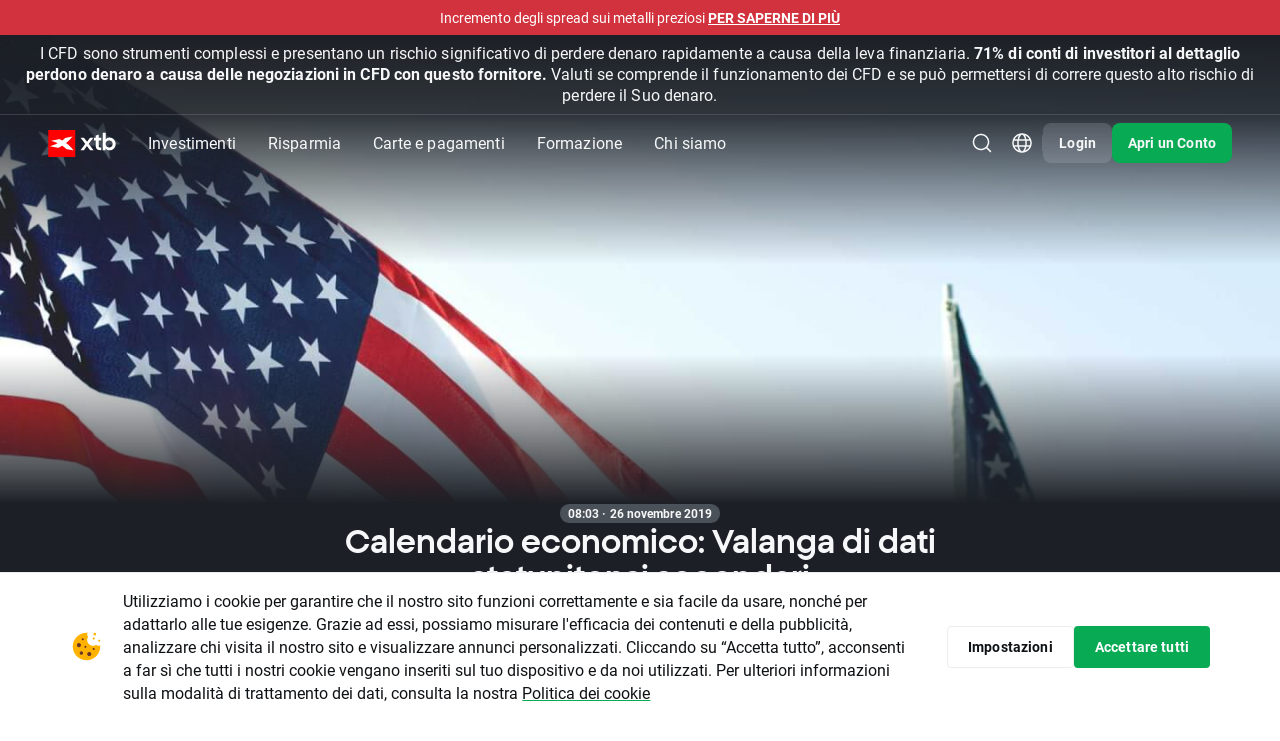

--- FILE ---
content_type: text/html; charset=UTF-8
request_url: https://www.xtb.com/it/analisi-di-mercato/calendario-economico-valanga-di-dati-statunitensi-secondari
body_size: 43428
content:
<!DOCTYPE html>
<html lang="it">
<head xmlns="http://www.w3.org/1999/xhtml" prefix="og: http://ogp.me/ns#">

    <script type="application/javascript">
        window.apiClientData = {
            'frontendLoggingEnabled': false,
            'frontendLogEntriesEndpoint': '/front-api/frontend-log-entries',
        };
    </script>

    <script src="https://xas.scdn5.secure.raxcdn.com/build/jsApiLogger.CKwPGxLX.js"></script>

            <script>
    window.dataLayer = window.dataLayer || [];
    window.dataLayer.push({ 'Site': 'IT' });
</script>
<!-- Google Tag Manager -->
<script>(function(w,d,s,l,i){w[l]=w[l]||[];w[l].push({'gtm.start':
new Date().getTime(),event:'gtm.js'});var f=d.getElementsByTagName(s)[0],
j=d.createElement(s),dl=l!='dataLayer'?'&l='+l:'';j.async=true;j.src=
'https://www.googletagmanager.com/gtm.js?id='+i+dl;f.parentNode.insertBefore(j,f);
})(window,document,'script','dataLayer','GTM-KV8H94');</script>

<script>(function(w,d,s,l,i){w[l]=w[l]||[];w[l].push({'gtm.start': new Date().getTime(),event:'gsstm.js'});var f=d.getElementsByTagName(s)[0],
j=d.createElement(s),dl=l!='dataLayer'?'&l='+l:'';j.async=true;j.src=
'https://gtm.xtb.com/gsstm.js';f.parentNode.insertBefore(j,f);
})(window,document,'script','dataLayer','KK7T77Z');</script>
<!-- End Google Tag Manager -->

        <!-- Start VWO Async SmartCode -->
<link rel="preconnect" href="https://dev.visualwebsiteoptimizer.com" />
<script type='text/javascript' id='vwoCode'>
    window._vwo_code || (function() {
        var account_id=758284,
            version=2.0,
            settings_tolerance=2000,
            hide_element='body',
            hide_element_style = 'opacity:0 !important;filter:alpha(opacity=0) !important;background:none !important',
            /* DO NOT EDIT BELOW THIS LINE */
            f=false,w=window,d=document,v=d.querySelector('#vwoCode'),cK='_vwo_'+account_id+'_settings',cc={};try{var c=JSON.parse(localStorage.getItem('_vwo_'+account_id+'_config'));cc=c&&typeof c==='object'?c:{}}catch(e){}var stT=cc.stT==='session'?w.sessionStorage:w.localStorage;code={use_existing_jquery:function(){return typeof use_existing_jquery!=='undefined'?use_existing_jquery:undefined},library_tolerance:function(){return typeof library_tolerance!=='undefined'?library_tolerance:undefined},settings_tolerance:function(){return cc.sT||settings_tolerance},hide_element_style:function(){return'{'+(cc.hES||hide_element_style)+'}'},hide_element:function(){return typeof cc.hE==='string'?cc.hE:hide_element},getVersion:function(){return version},finish:function(){if(!f){f=true;var e=d.getElementById('_vis_opt_path_hides');if(e)e.parentNode.removeChild(e)}},finished:function(){return f},load:function(e){var t=this.getSettings(),n=d.createElement('script'),i=this;if(t){n.textContent=t;d.getElementsByTagName('head')[0].appendChild(n);if(!w.VWO||VWO.caE){stT.removeItem(cK);i.load(e)}}else{n.fetchPriority='high';n.src=e;n.type='text/javascript';n.onerror=function(){_vwo_code.finish()};d.getElementsByTagName('head')[0].appendChild(n)}},getSettings:function(){try{var e=stT.getItem(cK);if(!e){return}e=JSON.parse(e);if(Date.now()>e.e){stT.removeItem(cK);return}return e.s}catch(e){return}},init:function(){if(d.URL.indexOf('__vwo_disable__')>-1)return;var e=this.settings_tolerance();w._vwo_settings_timer=setTimeout(function(){_vwo_code.finish();stT.removeItem(cK)},e);var t=d.currentScript,n=d.createElement('style'),i=this.hide_element(),r=t&&!t.async&&i?i+this.hide_element_style():'',c=d.getElementsByTagName('head')[0];n.setAttribute('id','_vis_opt_path_hides');v&&n.setAttribute('nonce',v.nonce);n.setAttribute('type','text/css');if(n.styleSheet)n.styleSheet.cssText=r;else n.appendChild(d.createTextNode(r));c.appendChild(n);this.load('https://dev.visualwebsiteoptimizer.com/j.php?a='+account_id+'&u='+encodeURIComponent(d.URL)+'&vn='+version)}};w._vwo_code=code;code.init();})();
</script>
<!-- End VWO Async SmartCode -->

    
    <meta charset="UTF-8"/>
            <link rel="dns-prefetch" href="https://xtb.scdn5.secure.raxcdn.com" /><link rel="dns-prefetch" href="//xas.scdn5.secure.raxcdn.com" />
    
                    <meta name="robots"
              content="index, follow"/>
    
    <title>Calendario economico: Valanga di dati statunitensi secondari | XTB Online Investing</title>

            <meta name="description"
              content="&amp;amp;nbsp&amp;#x3B;&amp;#x0D;&amp;#x0A;&amp;#x0D;&amp;#x0A;&amp;#x0D;&amp;#x0A;&amp;#x09;Numerose&amp;#x20;letture&amp;#x20;semi-importanti&amp;#x20;dagli&amp;#x20;Stati&amp;#x20;Uniti&amp;amp;nbsp&amp;#x3B;&amp;#x0D;&amp;#x0A;&amp;#x09;Rapporto&amp;#x20;API&amp;#x20;sugli&amp;#x20;inventari&amp;#x20;petroliferi&amp;amp;nbsp&amp;#x3B;&amp;#x0D;&amp;#x0A;&amp;#x09;Discorso&amp;#x20;del&amp;#x20;governatore&amp;#x20;della&amp;#x20;RBA&amp;#x20;Lowe&amp;#x20;&amp;#x0D;&amp;#x0A;&amp;#x09;&amp;amp;nbsp&amp;#x3B;&amp;#x0D;&amp;#x0A;&amp;#x0D;&amp;#x0A;&amp;#x0D;&amp;#x0A;13&amp;#x3A;3..."/>
    
            <meta name="twitter:card" content="summary_large_image">
    
            <meta name="twitter:site" content="@xtbit">
    
            <meta name="twitter:image"
              content="//xas.scdn5.secure.raxcdn.com/build/twigImages/twitter-image.png">
    
            <meta property="og:title"
              content="Calendario economico: Valanga di dati statunitensi secondari"/>
                <meta property="og:description"
              content="&amp;amp;nbsp&amp;#x3B;&amp;#x0D;&amp;#x0A;&amp;#x0D;&amp;#x0A;&amp;#x0D;&amp;#x0A;&amp;#x09;Numerose&amp;#x20;letture&amp;#x20;semi-importanti&amp;#x20;dagli&amp;#x20;Stati&amp;#x20;Uniti&amp;amp;nbsp&amp;#x3B;&amp;#x0D;&amp;#x0A;&amp;#x09;Rapporto&amp;#x20;API&amp;#x20;sugli&amp;#x20;inventari&amp;#x20;petroliferi&amp;amp;nbsp&amp;#x3B;&amp;#x0D;&amp;#x0A;&amp;#x09;Discorso&amp;#x20;del&amp;#x20;governatore&amp;#x20;della&amp;#x20;RBA&amp;#x20;Lowe&amp;#x20;&amp;#x0D;&amp;#x0A;&amp;#x09;&amp;amp;nbsp&amp;#x3B;&amp;#x0D;&amp;#x0A;&amp;#x0D;&amp;#x0A;&amp;#x0D;&amp;#x0A;13&amp;#x3A;3..."/>
    
            <meta property="og:type" content="website"/>
                <meta property="og:image"
              content="//xas.scdn5.secure.raxcdn.com/build/twigImages/og-image.png"/>
                <meta property="og:url"
              content="https://www.xtb.com/it/analisi-di-mercato/calendario-economico-valanga-di-dati-statunitensi-secondari"/>
                <meta property="og:site_name"
              content="XTB.com"/>
    
    
    <meta name="apple-itunes-app" content="app-id=949905889">

            <link rel="canonical"
              href="https://www.xtb.com/it/analisi-di-mercato/calendario-economico-valanga-di-dati-statunitensi-secondari"/>
    
                        <link rel="alternate" hreflang="it" href="https://www.xtb.com/it/analisi-di-mercato/calendario-economico-valanga-di-dati-statunitensi-secondari" />
                    <link rel="alternate" hreflang="en-gb" href="https://www.xtb.com/en/market-analysis/economic-calendar-avalanche-of-second-tier-us-data" />
                    <link rel="alternate" hreflang="en" href="https://www.xtb.com/int/market-analysis/news-and-research/economic-calendar-avalanche-of-second-tier-us-data" />
                    <link rel="alternate" hreflang="en-cy" href="https://www.xtb.com/cy/market-analysis/news-and-research/economic-calendar-avalanche-of-second-tier-us-data" />
                    <link rel="alternate" hreflang="ro" href="https://www.xtb.com/ro/analize-de-piata/calendar-economic-avalansa-de-date-din-sua" />
                    <link rel="alternate" hreflang="fr" href="https://www.xtb.com/fr/analyses-marches/calendrier-economique-confiance-du-consommateur-us" />
                    <link rel="alternate" hreflang="pl" href="https://www.xtb.com/pl/analizy-rynkowe/wiadomosci-rynkowe/kalendarz-ekonomiczny-liczna-publikacja-danych-z-amerykanskiej-gospodarki" />
                    <link rel="alternate" hreflang="de" href="https://www.xtb.com/de/Marktanalysen/Trading-News/wirtschaftskalender-datenpaket-aus-den-usa-2" />
                    <link rel="alternate" hreflang="es-es" href="https://www.xtb.com/es/analisis-de-mercado/calendario-economico-paquete-de-datos-desde-estados-unidos" />
                    <link rel="alternate" hreflang="pt-pt" href="https://www.xtb.com/pt/analise-de-mercado/noticias-de-mercado/calendario-economico-avalanche-de-dados-dos-eua" />
                    <link rel="alternate" hreflang="es" href="https://www.xtb.com/lat/analisis-y-noticias/analisis-de-mercado/calendario-economico-paquete-de-datos-desde-estados-unidos" />
                    <link rel="alternate" hreflang="es-cl" href="https://www.xtb.com/cl/analisis-y-noticias/analisis-de-mercado/calendario-economico-paquete-de-datos-desde-estados-unidos" />
            
                 
                <script type="application/ld+json">
            {
                "@context": "http://schema.org",
                "@type": "WebSite",
                "url": "https://www.xtb.com/it/analisi-di-mercato/calendario-economico-valanga-di-dati-statunitensi-secondari",
                "name": "XTB.com"
            }

        </script>
    
    <script type="application/ld+json">
        {
            "@context": "https://schema.org",
            "@type": "NewsArticle",
            "headline": "Calendario economico: Valanga di dati statunitensi secondari",
                          "image": ["https://xtb.scdn5.secure.raxcdn.com/postTopImage/0101/49/thumb_10048367_postTopImage_front.jpeg"],
                                      "datePublished": "2019-11-26T07:03:29+00:00",
                                      "dateModified": "2019-11-26T10:00:56+00:00"
                    }
    </script>
    <script type="application/ld+json">
        {
            "@context": "https://schema.org",
            "@type": "BreadcrumbList",
            "itemListElement": [
                {
                    "@type": "ListItem",
                    "position": 1,
                    "item": {
                        "@id": "https://www.xtb.com/it/analisi-di-mercato/mercato-notizie",
                        "name": "Market News"
                    }
                },
                {
                    "@type": "ListItem",
                    "position": 2,
                    "item": {
                        "@id": "https://www.xtb.com/it/analisi-di-mercato/calendario-economico-valanga-di-dati-statunitensi-secondari",
                        "name": "Calendario economico: Valanga di dati statunitensi secondari"
                    }
                }
            ]
        }
    </script>

    
    
            <meta name="viewport" content="width=device-width, initial-scale=1, interactive-widget=resizes-content"/>
    
            <link rel="apple-touch-icon" sizes="57x57" href="//xas.scdn5.secure.raxcdn.com/build/twigImages/icons/apple-icon-57x57.png">
        <link rel="apple-touch-icon" sizes="60x60" href="//xas.scdn5.secure.raxcdn.com/build/twigImages/icons/apple-icon-60x60.png">
        <link rel="apple-touch-icon" sizes="72x72" href="//xas.scdn5.secure.raxcdn.com/build/twigImages/icons/apple-icon-72x72.png">
        <link rel="apple-touch-icon" sizes="76x76" href="//xas.scdn5.secure.raxcdn.com/build/twigImages/icons/apple-icon-76x76.png">
        <link rel="apple-touch-icon" sizes="114x114"
              href="//xas.scdn5.secure.raxcdn.com/build/twigImages/icons/apple-icon-114x114.png">
        <link rel="apple-touch-icon" sizes="120x120"
              href="//xas.scdn5.secure.raxcdn.com/build/twigImages/icons/apple-icon-120x120.png">
        <link rel="apple-touch-icon" sizes="144x144"
              href="//xas.scdn5.secure.raxcdn.com/build/twigImages/icons/apple-icon-144x144.png">
        <link rel="apple-touch-icon" sizes="152x152"
              href="//xas.scdn5.secure.raxcdn.com/build/twigImages/icons/apple-icon-152x152.png">
        <link rel="apple-touch-icon" sizes="180x180"
              href="//xas.scdn5.secure.raxcdn.com/build/twigImages/icons/apple-icon-180x180.png">
        <link rel="icon" type="image/png" sizes="192x192"
              href="//xas.scdn5.secure.raxcdn.com/build/twigImages/icons/android-icon-192x192.png">
        <link rel="icon" type="image/png" sizes="32x32" href="//xas.scdn5.secure.raxcdn.com/build/twigImages/icons/favicon-32x32.png">
        <link rel="icon" type="image/png" sizes="96x96" href="//xas.scdn5.secure.raxcdn.com/build/twigImages/icons/favicon-96x96.png">
        <link rel="icon" type="image/png" sizes="16x16" href="//xas.scdn5.secure.raxcdn.com/build/twigImages/icons/favicon-16x16.png">
        <meta name="msapplication-TileImage" content="//xas.scdn5.secure.raxcdn.com/build/twigImages/icons/favicon-16x16.png">
        <link rel="manifest" href="/manifest.json">
        <meta name="msapplication-TileColor" content="#ffffff">
        <meta name="theme-color" content="#ffffff">
        <link rel="icon" type="image/x-icon" href="/favicon.ico"/>
    
    <link id="fontPreloadLink" rel="preload" as="style" href="https://use.typekit.net/rgh2ipl.css">
<noscript><link rel="stylesheet" href="https://use.typekit.net/rgh2ipl.css"></noscript>


    <script type="module" src="https://xas.scdn5.secure.raxcdn.com/build/jsBase.BJeRp0T6.js"></script>

                <link rel="stylesheet" href="https://xas.scdn5.secure.raxcdn.com/build/cssBase.BzpueQgk.css">
        <link rel="stylesheet" href="https://xas.scdn5.secure.raxcdn.com/build/cssHeader.D2jYNYSf.css">
    
    <link rel="stylesheet" href="https://xas.scdn5.secure.raxcdn.com/build/cssMarketNewsArticle.C0l_-2ZK.css">

    <link rel="preload" href="https://xcontainer.xtb.com/xmc.js" as="script">

    </head>

<body class="it key-visual-sides"
            data-app-url="https://app.xtb.com/6PEv?af_xp=custom&pid=web_app&deep_link_value=https://xstation5.xtb.com"
      data-branch="it"
      data-alert="/web-api/v3/languages/it/branches/it/company-news-alert">
<script src="https://xcontainer.xtb.com/xmc.js"></script>

                        <div class="alert js-alert">
                <span class="js-alert-title"></span>
                <a class="js-alert-link" href="/it/ultime-notizie">per&#x20;saperne&#x20;di&#x20;pi&#x00F9;</a>
            </div>
                <div class="sticky-header">
            <div class="absolute-header js-absolute-header">
                <div class="header-bg js-header-bg"></div>
                <header class="header-wrapper js-header">
                    

                                
                
    

                                                
                                
                                                
                
    <div class="js-risk-warning js-risk-warning-top risk-warning  risk-warning-collapse">
                <div class="component-disclaimer component-disclaimer-dark component-disclaimer-top component-disclaimer-dark-top">
                    <div class="component-disclaimer-text component-disclaimer-text-long">
                <span style="font-size: 16px">I CFD sono strumenti complessi e presentano un rischio significativo di perdere denaro rapidamente a causa della leva finanziaria. <strong>71% di conti di investitori al dettaglio perdono denaro a causa delle negoziazioni in CFD con questo fornitore.</strong> Valuti se comprende il funzionamento dei CFD e se può permettersi di correre questo alto rischio di perdere il Suo denaro.</span>
            </div>
            <div class="component-disclaimer-text component-disclaimer-text-short">
                <span style="font-size: 14px">I CFD sono strumenti complessi e presentano un rischio significativo di perdere denaro rapidamente a causa della leva finanziaria. <strong>71% di conti di investitori al dettaglio perdono denaro a causa delle negoziazioni in CFD con questo fornitore.</strong> Valuti se comprende il funzionamento dei CFD e se può permettersi di correre questo alto rischio di perdere il Suo denaro.</span>
            </div>
                            <div class="component-disclaimer-text component-disclaimer-text-collapse">
                    <span style="font-size: 14px">Il 71% dei conti CFD al dettaglio perdono denaro.</span>
                </div>
                        </div>
            <div class="component-disclaimer-toggler component-disclaimer-toggler-dark">
            <button class="component-disclaimer-toggler-button js-disclaimer-toggler">
                <svg width="25" height="24" viewBox="0 0 25 24" fill="none" xmlns="http://www.w3.org/2000/svg">
<path d="M6.64999 8C5.79974 8 5.3374 8.99376 5.88508 9.64413L11.7356 16.5917C12.1352 17.0662 12.8659 17.0662 13.2655 16.5917L19.116 9.64413C19.6637 8.99376 19.2014 8 18.3511 8L6.64999 8Z" fill="currentColor" />
</svg>
            </button>
        </div>
    
    </div>


                    


<div class="header-navbar js-header-navbar d-flex align-items-center">
    <a class="d-inline-block header-logo js-logo-click-aa"
       href="/it">
                    <img src="//xas.scdn5.secure.raxcdn.com/build/twigImages/svg-icons/logo/logo_xtb.svg" class="logo-black"
                 alt="XTB&#x20;Online&#x20;Trading" width="68" height="27">
            <img src="//xas.scdn5.secure.raxcdn.com/build/twigImages/svg-icons/logo/logo_xtb_white.svg" class="logo-white"
                 alt="XTB&#x20;Online&#x20;Trading" width="68" height="27">
            </a>
    <div class="menu-unified js-menu-mobile">
        <div class="menu-mobile-header d-xl-none">
            <div class="menu-mobile-header-container">
                                    <img src="//xas.scdn5.secure.raxcdn.com/build/twigImages/svg-icons/logo/logo_xtb.svg" class="menu-mobile-header-container-logo"
                         alt="XTB&#x20;Online&#x20;Trading" width="68" height="27">
                                <button class="menu-mobile-hide-btn js-menu-mobile-hide-btn" aria-label="Vicino">
                    <img class="lazyload" data-src="//xas.scdn5.secure.raxcdn.com/build/twigImages/svg-icons/foundations/close.svg" alt="" width="24" height="24">
                </button>
            </div>
        </div>
        <div class="menu-links js-menu-mobile-accordion js-menu-links">
            <div class="menu-links-dropdown-background js-menu-links-dropdown-background"></div>
                                                <div class="menu-unified-btn-parent  js-menu-links-item js-arrow-navigation-trigger">
                                                    <button class="menu-unified-btn js-gtm-header-menu-item js-menu-mobile-accordion-btn menu-mobile-accordion-btn"
                                  data-event-value="Investimenti">
                                Investimenti
                                <span class="menu-unified-btn-icon d-xl-none">
                                    <img class="lazyload"
                                         data-src="//xas.scdn5.secure.raxcdn.com/build/twigImages/svg-icons/header/caret_up.svg" alt=""
                                         width="12" height="12">
                                </span>
                            </button>
                        
                                                    <div class="menu-links-dropdown menu-mobile-accordion-content js-menu-links-dropdown js-menu-mobile-accordion-content">
                                <ul class="list-unstyled js-arrow-navigation-list">
                                                                                                                <li class="">
                                            <a href="/it/azioni"
                                               
                                               class="menu-links-dropdown-item js-gtm-header-menu-list-item"
                                               data-event-value="Azioni">
                                                <svg width="24" height="24" viewBox="0 0 24 24" fill="none" xmlns="http://www.w3.org/2000/svg">
<g id="stocks">
<path id="Stocks" fill-rule="evenodd" clip-rule="evenodd" d="M5 3C3.89543 3 3 3.89543 3 5V19C3 20.1046 3.89543 21 5 21H19C20.1046 21 21 20.1046 21 19V5C21 3.89543 20.1046 3 19 3H5ZM13.0001 8.80005H16.3751C16.6926 8.80005 16.9501 9.05748 16.9501 9.37505V12.75C16.9501 13.0676 16.6926 13.325 16.3751 13.325C16.0575 13.325 15.8001 13.0676 15.8001 12.75V10.7589L12.7145 13.941C12.496 14.1662 12.1373 14.1748 11.9084 13.9601L10.2998 12.4521L7.78651 15.0267C7.56468 15.2539 7.20063 15.2583 6.97339 15.0365C6.74615 14.8147 6.74176 14.4506 6.96359 14.2234L9.87054 11.2455C10.0892 11.0215 10.4469 11.0136 10.6753 11.2277L12.2825 12.7345L14.9825 9.95005H13.0001C12.6825 9.95005 12.4251 9.69261 12.4251 9.37505C12.4251 9.05749 12.6825 8.80005 13.0001 8.80005Z" fill="#525D66"/>
</g>
</svg>

                                                <div class="menu-links-dropdown-item-content">
                                                    <div class="d-flex align-items-center">
                                                        <span class="menu-links-dropdown-item-title">Azioni</span>
                                                                                                            </div>
                                                    <span class="menu-links-dropdown-item-description">Eni, Tesla, Amazon, Apple, Netflix</span>
                                                </div>
                                            </a>
                                        </li>
                                                                            <li class="">
                                            <a href="/it/etf"
                                               
                                               class="menu-links-dropdown-item js-gtm-header-menu-list-item"
                                               data-event-value="ETF">
                                                <svg width="24" height="24" viewBox="0 0 24 24" fill="none" xmlns="http://www.w3.org/2000/svg">
<g id="etf">
<path id="Vector" d="M19.6429 7.75V7.53804L19.4905 7.39065L15.0977 3.14065L14.9523 3H14.75H7.109C7.26544 2.70222 7.57414 2.5 7.92857 2.5H15.5C15.7416 2.5 15.9695 2.59601 16.1454 2.77294L16.1464 2.77396L19.7244 6.35251C19.7246 6.3527 19.7248 6.35289 19.725 6.35308C19.9073 6.5368 20 6.75683 20 7V18.5556C20 18.8932 19.8607 19.1677 19.6429 19.3306V7.75ZM8.79392 16.5H9.29392V16V15.2212V14.7212H8.79392H7.25234V14.5652H8.48646H8.98646V14.0652V13.3111V12.8111H8.48646H7.25234V12.7819H8.59832H8.797H9.09832H9.297H9.93272V16V16.5H10.4327H11.432H11.932V16V12.7819H12.7891V16V16.5H13.2891H14.2914H14.7914V16V14.6765H16.0532H16.5532V14.1765V13.3977V12.8977H16.0532H14.7914V12.7819H16.25H16.75V12.2819V11.5V11H16.25H13.2941H13.2891H12.7941H12.7891H9.297H9.09832H8.797H8.59832H5.75H5.25V11.5V16V16.5H5.75H8.79392ZM14.0303 5.32322L13.6768 5.67678L14.0303 5.32322C13.5579 4.85075 12.75 5.18537 12.75 5.85355V9C12.75 9.41421 13.0858 9.75 13.5 9.75H16.6464C17.3146 9.75 17.6493 8.94215 17.1768 8.46967L14.0303 5.32322ZM4.5 5.5C4.5 5.22386 4.72386 5 5 5H13.5858C13.7184 5 13.8456 5.05268 13.9393 5.14645L17.3536 8.56066C17.4473 8.65443 17.5 8.78161 17.5 8.91421V21.5C17.5 21.7761 17.2761 22 17 22H5C4.72386 22 4.5 21.7761 4.5 21.5V5.5Z" fill="#525D66" stroke="#525D66"/>
</g>
</svg>

                                                <div class="menu-links-dropdown-item-content">
                                                    <div class="d-flex align-items-center">
                                                        <span class="menu-links-dropdown-item-title">ETF</span>
                                                                                                            </div>
                                                    <span class="menu-links-dropdown-item-description">iShares, Vanguard, Lyxxor, Amundi</span>
                                                </div>
                                            </a>
                                        </li>
                                                                            <li class="">
                                            <a href="/it/forex"
                                               
                                               class="menu-links-dropdown-item js-gtm-header-menu-list-item"
                                               data-event-value="Forex">
                                                <svg width="24" height="24" viewBox="0 0 24 24" fill="none" xmlns="http://www.w3.org/2000/svg">
<g id="forex">
<g id="Vector">
<path d="M7.25224 6.07087H7.43392V7.46552L7.15366 7.40884C6.92167 7.36193 6.75487 7.15803 6.75487 6.92134V6.56824C6.75487 6.29355 6.97755 6.07087 7.25224 6.07087Z" fill="#525D66"/>
<path d="M8.33392 9.96034V8.56574L8.61398 8.62237C8.84597 8.66928 9.01277 8.87318 9.01277 9.10987V9.46297C9.01277 9.73766 8.79009 9.96034 8.5154 9.96034H8.33392Z" fill="#525D66"/>
<path fill-rule="evenodd" clip-rule="evenodd" d="M8.00005 2C4.68634 2 2.00005 4.68629 2.00005 8C2.00005 11.3137 4.68634 14 8.00005 14C11.3138 14 14 11.3137 14 8C14 4.68629 11.3138 2 8.00005 2ZM8.33392 4.85754C8.33392 4.60902 8.13245 4.40754 7.88392 4.40754C7.63539 4.40754 7.43392 4.60902 7.43392 4.85754V5.17087L7.25224 5.17087C6.48049 5.17087 5.85487 5.79649 5.85487 6.56824V6.92134C5.85487 7.58632 6.32348 8.15918 6.97527 8.29099L7.43392 8.38374V9.96034H7.25224C6.97755 9.96034 6.75488 9.73767 6.75487 9.46298L6.75487 9.33129C6.75487 9.08276 6.55339 8.88129 6.30486 8.88129C6.05634 8.8813 5.85487 9.08277 5.85487 9.3313L5.85487 9.46299C5.85488 10.2347 6.4805 10.8603 7.25224 10.8603H7.43392V11.1733C7.43392 11.4219 7.63539 11.6233 7.88392 11.6233C8.13245 11.6233 8.33392 11.4219 8.33392 11.1733V10.8603H8.5154C9.28714 10.8603 9.91277 10.2347 9.91277 9.46297V9.10987C9.91277 8.44489 9.44415 7.87203 8.79237 7.74023L8.33392 7.64752V6.07087H8.5154C8.79009 6.07087 9.01277 6.29355 9.01277 6.56824V6.69971C9.01277 6.94824 9.21424 7.14971 9.46277 7.14971C9.71129 7.14971 9.91277 6.94824 9.91277 6.69971V6.56824C9.91277 5.7965 9.28714 5.17087 8.5154 5.17087L8.33392 5.17087V4.85754Z" fill="#525D66"/>
<path fill-rule="evenodd" clip-rule="evenodd" d="M9.50005 15.5C9.50005 15.2738 9.51257 15.0505 9.53695 14.8307C12.1691 14.2411 14.2411 12.169 14.8308 9.53691C15.0505 9.51252 15.2738 9.5 15.5 9.5C18.8138 9.5 21.5 12.1863 21.5 15.5C21.5 18.8137 18.8138 21.5 15.5 21.5C12.1863 21.5 9.50005 18.8137 9.50005 15.5ZM14.4546 14.3C14.5091 13.7043 15.0459 13.2 15.75 13.2C16.4933 13.2 17.05 13.7618 17.05 14.4C17.05 14.6485 17.2515 14.85 17.5 14.85C17.7486 14.85 17.95 14.6485 17.95 14.4C17.95 13.2156 16.9398 12.3 15.75 12.3C14.594 12.3 13.6074 13.1645 13.5525 14.3H13.5002C13.2516 14.3 13.0502 14.5015 13.0502 14.75C13.0502 14.9985 13.2516 15.2 13.5002 15.2H13.55V15.8H13.5002C13.2516 15.8 13.0502 16.0015 13.0502 16.25C13.0502 16.4985 13.2516 16.7 13.5002 16.7H13.5525C13.6074 17.8355 14.594 18.7 15.75 18.7C16.9398 18.7 17.95 17.7844 17.95 16.6C17.95 16.3515 17.7486 16.15 17.5 16.15C17.2515 16.15 17.05 16.3515 17.05 16.6C17.05 17.2381 16.4933 17.8 15.75 17.8C15.0459 17.8 14.5091 17.2957 14.4546 16.7H16.0002C16.2487 16.7 16.4502 16.4985 16.4502 16.25C16.4502 16.0015 16.2487 15.8 16.0002 15.8H14.45V15.2H16.0002C16.2487 15.2 16.4502 14.9985 16.4502 14.75C16.4502 14.5015 16.2487 14.3 16.0002 14.3H14.4546Z" fill="#525D66"/>
<path d="M14.5278 2.91669C14.2517 2.91669 14.0278 3.14054 14.0278 3.41669C14.0278 3.69283 14.2517 3.91669 14.5278 3.91669C17.008 3.91669 19.071 5.70255 19.501 8.05847L17.9279 7.15021C17.6887 7.01213 17.3829 7.09407 17.2449 7.33322C17.1068 7.57236 17.1887 7.87816 17.4279 8.01623L19.8203 9.39748C19.8292 9.403 19.8382 9.40825 19.8475 9.41321L20.2665 9.65512L20.5125 9.22912C20.5153 9.22432 20.5181 9.21947 20.5209 9.21458L21.9054 6.81648C22.0435 6.57733 21.9615 6.27154 21.7224 6.13347C21.4832 5.9954 21.1774 6.07733 21.0394 6.31648L20.3888 7.44339C19.7113 4.83918 17.3441 2.91669 14.5278 2.91669Z" fill="#525D66"/>
<path d="M9.2503 20.5833C9.52644 20.5833 9.7503 20.3594 9.7503 20.0833C9.7503 19.8071 9.52644 19.5833 9.2503 19.5833C6.7702 19.5833 4.7072 17.7974 4.27711 15.4415L5.85026 16.3498C6.08941 16.4878 6.3952 16.4059 6.53328 16.1668C6.67135 15.9276 6.58941 15.6218 6.35026 15.4837L3.95807 14.1026C3.94905 14.097 3.93984 14.0917 3.93045 14.0867L3.51162 13.8448L3.26527 14.2716C3.26268 14.2759 3.26015 14.2803 3.25769 14.2847L1.87273 16.6835C1.73466 16.9226 1.8166 17.2284 2.05575 17.3665C2.29489 17.5046 2.60069 17.4226 2.73876 17.1835L3.38939 16.0566C4.06681 18.6608 6.43404 20.5833 9.2503 20.5833Z" fill="#525D66"/>
</g>
</g>
</svg>

                                                <div class="menu-links-dropdown-item-content">
                                                    <div class="d-flex align-items-center">
                                                        <span class="menu-links-dropdown-item-title">Forex</span>
                                                                                                            </div>
                                                    <span class="menu-links-dropdown-item-description">CFD: ITA40, AUD/USD, EUR/GBP, CHF/JPY</span>
                                                </div>
                                            </a>
                                        </li>
                                                                            <li class="">
                                            <a href="/it/indici"
                                               
                                               class="menu-links-dropdown-item js-gtm-header-menu-list-item"
                                               data-event-value="Indici">
                                                <svg width="24" height="24" viewBox="0 0 24 24" fill="none" xmlns="http://www.w3.org/2000/svg">
<g id="indices">
<g id="Vector">
<path fill-rule="evenodd" clip-rule="evenodd" d="M11 20.9451V14C11 13.4477 11.4477 13 12 13H14.6996V12.9005C14.6996 12.1549 14.0952 11.5505 13.3496 11.5505H9.74959C9.50106 11.5505 9.29959 11.349 9.29959 11.1005C9.29959 10.852 9.50106 10.6505 9.74959 10.6505H10.0496C10.6295 10.6505 11.0996 10.1804 11.0996 9.60049V9.30049C11.0996 8.5549 11.704 7.95049 12.4496 7.95049C13.6922 7.95049 14.6996 6.94313 14.6996 5.70049V4.36076C17.8458 5.4726 20.1 8.47306 20.1 12C20.1 12.3386 20.0792 12.6723 20.0389 13H20.9451C20.9488 12.9664 20.9523 12.9327 20.9557 12.8989C20.985 12.6033 21 12.3034 21 12C21 7.02944 16.9706 3 12 3C7.02944 3 3 7.02944 3 12C3 16.6326 6.50005 20.4476 11 20.9451ZM3.95802 11.0255C3.91971 11.345 3.9 11.6702 3.9 12C3.9 15.8547 6.59261 19.0805 10.1996 19.8992L10.1996 18.3005C10.1996 18.052 9.99812 17.8505 9.74959 17.8505C9.00401 17.8505 8.39959 17.2461 8.39959 16.5005V15.6005C8.39959 15.352 8.19812 15.1505 7.94959 15.1505H7.52115C7.07815 15.1505 6.66335 14.9331 6.41119 14.5689L3.95802 11.0255Z" fill="#525D66"/>
<path d="M19.1037 17.5428V18.4492C19.1037 18.6149 19.0912 18.7558 19.0663 18.8716C19.0434 18.9875 19.0079 19.0811 18.9601 19.1524C18.9141 19.2219 18.8585 19.2727 18.7934 19.3048C18.7283 19.3351 18.6536 19.3502 18.5693 19.3502C18.5023 19.3502 18.4401 19.3404 18.3826 19.3208C18.3251 19.3012 18.2744 19.27 18.2303 19.2272C18.1863 19.1827 18.1489 19.1256 18.1183 19.0561C18.0896 18.9848 18.0666 18.8993 18.0494 18.7994C18.034 18.6996 18.0264 18.5829 18.0264 18.4492V17.5428C18.0264 17.377 18.0379 17.2371 18.0608 17.123C18.0857 17.0071 18.1212 16.9153 18.1671 16.8476C18.2131 16.778 18.2696 16.7272 18.3366 16.6952C18.4037 16.6631 18.4793 16.647 18.5636 16.647C18.6306 16.647 18.6919 16.6577 18.7475 16.6791C18.8049 16.6987 18.8557 16.7299 18.8997 16.7727C18.9438 16.8155 18.9802 16.8716 19.0089 16.9412C19.0395 17.0107 19.0625 17.0953 19.0778 17.1952C19.0951 17.2932 19.1037 17.4091 19.1037 17.5428Z" fill="#525D66"/>
<path fill-rule="evenodd" clip-rule="evenodd" d="M13 14C12.4477 14 12 14.4477 12 15V21C12 21.5523 12.4477 22 13 22H21C21.5523 22 22 21.5523 22 21V15C22 14.4477 21.5523 14 21 14H13ZM20 18.3449V17.6524C20 17.4225 19.977 17.2184 19.9311 17.0401C19.887 16.8601 19.8228 16.705 19.7386 16.5749C19.6562 16.4447 19.5557 16.3369 19.4369 16.2513C19.3182 16.1658 19.1851 16.1025 19.0376 16.0615C18.892 16.0205 18.734 16 18.5636 16C18.351 16 18.1566 16.0321 17.9804 16.0963C17.8061 16.1604 17.6548 16.2603 17.5265 16.3957C17.3981 16.5312 17.2995 16.7023 17.2305 16.9091C17.1635 17.1159 17.13 17.3636 17.13 17.6524V18.3449C17.13 18.5731 17.152 18.7772 17.1961 18.9572C17.242 19.1373 17.3072 19.2923 17.3914 19.4225C17.4757 19.5526 17.5763 19.6613 17.6931 19.7487C17.8118 19.8342 17.9449 19.8975 18.0924 19.9385C18.2399 19.9795 18.3989 20 18.5693 20C18.7819 20 18.9753 19.9679 19.1496 19.9037C19.3258 19.8378 19.4771 19.7371 19.6035 19.6016C19.7319 19.4661 19.8295 19.2941 19.8966 19.0856C19.9655 18.877 20 18.6301 20 18.3449ZM14.0948 18.0348L14.8073 18.1925C14.8532 18.1408 14.9174 18.0927 14.9998 18.0481C15.0821 18.0036 15.1961 17.9813 15.3416 17.9813C15.4527 17.9813 15.5475 17.9973 15.626 18.0294C15.7065 18.0597 15.7726 18.1043 15.8243 18.1631C15.876 18.2201 15.9143 18.2897 15.9392 18.3717C15.9641 18.4519 15.9765 18.5428 15.9765 18.6444C15.9765 18.7424 15.967 18.8342 15.9478 18.9198C15.9287 19.0053 15.898 19.0802 15.8559 19.1444C15.8157 19.2086 15.7611 19.2594 15.6921 19.2968C15.6232 19.3324 15.5389 19.3503 15.4393 19.3503C15.3359 19.3503 15.2449 19.3307 15.1664 19.2914C15.0879 19.2504 15.0256 19.1934 14.9797 19.1203C14.9337 19.0455 14.9059 18.9563 14.8963 18.8529H14C14.0019 19.0312 14.0421 19.1916 14.1207 19.3342C14.2011 19.4768 14.3093 19.598 14.4453 19.6979C14.5832 19.7959 14.7383 19.8708 14.9107 19.9225C15.0831 19.9742 15.2612 20 15.4451 20C15.6883 20 15.8999 19.9643 16.08 19.893C16.26 19.8217 16.4084 19.7255 16.5253 19.6043C16.644 19.4813 16.7321 19.3422 16.7896 19.1872C16.847 19.0303 16.8757 18.8663 16.8757 18.6952C16.8757 18.4884 16.847 18.3039 16.7896 18.1417C16.734 17.9795 16.6507 17.8431 16.5396 17.7326C16.4305 17.6203 16.2964 17.5348 16.1374 17.4759C15.9785 17.4171 15.7965 17.3877 15.5916 17.3877C15.4537 17.3877 15.3292 17.4055 15.2181 17.4412C15.107 17.475 15.0256 17.5062 14.9739 17.5348L15.0745 16.7139H16.735V16.0535H14.339L14.0948 18.0348Z" fill="#525D66"/>
</g>
</g>
</svg>

                                                <div class="menu-links-dropdown-item-content">
                                                    <div class="d-flex align-items-center">
                                                        <span class="menu-links-dropdown-item-title">Indici</span>
                                                                                                            </div>
                                                    <span class="menu-links-dropdown-item-description">CFD: US100, WIG20, S&P500, DAX, NIKKEI 225</span>
                                                </div>
                                            </a>
                                        </li>
                                                                            <li class="">
                                            <a href="/it/materie-prime"
                                               
                                               class="menu-links-dropdown-item js-gtm-header-menu-list-item"
                                               data-event-value="Commodities">
                                                <svg width="24" height="24" viewBox="0 0 24 24" fill="none" xmlns="http://www.w3.org/2000/svg">
<g id="commodities">
<path id="Vector" fill-rule="evenodd" clip-rule="evenodd" d="M3.5 3.5C3.5 3.22386 3.72386 3 4 3H20C20.2761 3 20.5 3.22386 20.5 3.5C20.5 3.77614 20.2761 4 20 4H19V11.5H20C20.2761 11.5 20.5 11.7239 20.5 12C20.5 12.2761 20.2761 12.5 20 12.5H19V20H20C20.2761 20 20.5 20.2239 20.5 20.5C20.5 20.7761 20.2761 21 20 21H4C3.72386 21 3.5 20.7761 3.5 20.5C3.5 20.2239 3.72386 20 4 20H5V12.5H4C3.72386 12.5 3.5 12.2761 3.5 12C3.5 11.7239 3.72386 11.5 4 11.5H5V4H4C3.72386 4 3.5 3.77614 3.5 3.5ZM12 16C13.6569 16 15 14.6569 15 13C15 11.7031 13.162 9.37318 12.3633 8.4219C12.1721 8.19406 11.8279 8.19406 11.6367 8.4219C10.838 9.37318 9 11.7031 9 13C9 14.6569 10.3431 16 12 16Z" fill="#525D66"/>
</g>
</svg>

                                                <div class="menu-links-dropdown-item-content">
                                                    <div class="d-flex align-items-center">
                                                        <span class="menu-links-dropdown-item-title">Commodities</span>
                                                                                                            </div>
                                                    <span class="menu-links-dropdown-item-description">CFDs: Gold, Natural Gas, Coffee, Corn</span>
                                                </div>
                                            </a>
                                        </li>
                                                                            <li class="">
                                            <a href="/it/criptovalute"
                                               
                                               class="menu-links-dropdown-item js-gtm-header-menu-list-item"
                                               data-event-value="Criptovalute">
                                                <svg width="24" height="24" viewBox="0 0 24 24" fill="none" xmlns="http://www.w3.org/2000/svg">
<g id="crypto">
<path id="Vector" d="M12.8018 13.1022L12.8036 13.1022L12.8202 13.1021H12.8212H13.277C13.7193 13.1021 14.0778 13.4607 14.0778 13.903C14.0778 14.3453 13.7193 14.7039 13.277 14.7039H11.0505V13.1022L12.8018 13.1022ZM12.8122 10.9021H11.0505V9.30048H12.8018C13.2441 9.30048 13.6026 9.65903 13.6026 10.1013C13.6026 10.5402 13.2497 10.8966 12.8122 10.9021ZM2.5 12C2.5 6.7533 6.7533 2.5 12 2.5C17.2467 2.5 21.5 6.7533 21.5 12C21.5 17.2467 17.2467 21.5 12 21.5C6.7533 21.5 2.5 17.2467 2.5 12ZM11.8513 6.69573C11.6605 6.36929 11.3063 6.15 10.901 6.15C10.3442 6.15 9.88398 6.56369 9.81103 7.10048H9C8.39249 7.10048 7.9 7.59296 7.9 8.20048C7.9 8.75727 8.31369 9.21745 8.85048 9.2904V14.714C8.31369 14.7869 7.9 15.2471 7.9 15.8039C7.9 16.4114 8.39249 16.9039 9 16.9039H9.81103C9.88401 17.4407 10.3442 17.8543 10.901 17.8543C11.3063 17.8543 11.6605 17.635 11.8513 17.3086C12.0421 17.635 12.3963 17.8543 12.8017 17.8543C13.3806 17.8543 13.855 17.4072 13.8984 16.8394C15.2577 16.5531 16.2778 15.3473 16.2778 13.903C16.2778 13.0403 15.9135 12.2628 15.3316 11.7159C15.6296 11.2498 15.8026 10.6954 15.8026 10.1013C15.8026 8.83183 15.0147 7.74735 13.9017 7.30861V7.25C13.9017 6.64249 13.4092 6.15 12.8017 6.15C12.3963 6.15 12.0421 6.36929 11.8513 6.69573Z" fill="#525D66" stroke="#525D66"/>
</g>
</svg>

                                                <div class="menu-links-dropdown-item-content">
                                                    <div class="d-flex align-items-center">
                                                        <span class="menu-links-dropdown-item-title">Criptovalute</span>
                                                                                                            </div>
                                                    <span class="menu-links-dropdown-item-description">CFD: Bitcoin, Uniswap, Ripple, Dogecoin</span>
                                                </div>
                                            </a>
                                        </li>
                                                                            <li class="menu-with-separated-border">
                                            <a href="/it/conto-e-commissioni"
                                               
                                               class="menu-links-dropdown-item js-gtm-header-menu-list-item"
                                               data-event-value="Conto e commissioni">
                                                <svg xmlns="http://www.w3.org/2000/svg" width="24" height="24" viewBox="0 0 24 24" fill="none">
    <path fill-rule="evenodd" clip-rule="evenodd" d="M11.5 2.5C6.52944 2.5 2.5 6.52944 2.5 11.5C2.5 16.4706 6.52944 20.5 11.5 20.5C11.7639 20.5 12.0252 20.4886 12.2834 20.4664C12.1076 20.158 11.9584 19.8325 11.8389 19.493C11.7265 19.4976 11.6135 19.5 11.5 19.5C9.11887 19.5 6.98071 18.4597 5.51521 16.8088C5.68705 14.9538 7.29356 13.5 9.25 13.5H13.0278C14.1264 12.2725 15.723 11.5 17.5 11.5C18.579 11.5 19.5915 11.7848 20.4664 12.2834C20.4886 12.0252 20.5 11.7639 20.5 11.5C20.5 6.52944 16.4706 2.5 11.5 2.5ZM11.5 6.5C9.84315 6.5 8.5 7.84315 8.5 9.5C8.5 11.1569 9.84315 12.5 11.5 12.5C13.1569 12.5 14.5 11.1569 14.5 9.5C14.5 7.84315 13.1569 6.5 11.5 6.5Z" fill="#525D66"/>
    <path fill-rule="evenodd" clip-rule="evenodd" d="M17.5 12.5C14.7386 12.5 12.5 14.7386 12.5 17.5C12.5 20.2614 14.7386 22.5 17.5 22.5C20.2614 22.5 22.5 20.2614 22.5 17.5C22.5 14.7386 20.2614 12.5 17.5 12.5ZM19.9243 15.9243C20.1586 15.6899 20.1586 15.3101 19.9243 15.0757C19.6899 14.8414 19.3101 14.8414 19.0757 15.0757L15.0757 19.0757C14.8414 19.3101 14.8414 19.6899 15.0757 19.9243C15.3101 20.1586 15.6899 20.1586 15.9243 19.9243L19.9243 15.9243ZM15.25 16C15.25 15.5858 15.5858 15.25 16 15.25C16.4142 15.25 16.75 15.5858 16.75 16C16.75 16.4142 16.4142 16.75 16 16.75C15.5858 16.75 15.25 16.4142 15.25 16ZM19 18.25C18.5858 18.25 18.25 18.5858 18.25 19C18.25 19.4142 18.5858 19.75 19 19.75C19.4142 19.75 19.75 19.4142 19.75 19C19.75 18.5858 19.4142 18.25 19 18.25Z" fill="#525D66"/>
</svg>

                                                <div class="menu-links-dropdown-item-content">
                                                    <div class="d-flex align-items-center">
                                                        <span class="menu-links-dropdown-item-title">Conto e commissioni</span>
                                                                                                            </div>
                                                    <span class="menu-links-dropdown-item-description">Scopri tutto sulle nostre commissioni, depositi e prelievi</span>
                                                </div>
                                            </a>
                                        </li>
                                                                    </ul>
                            </div>
                                            </div>
                                    <div class="menu-unified-btn-parent  js-menu-links-item js-arrow-navigation-trigger">
                                                    <button class="menu-unified-btn js-gtm-header-menu-item js-menu-mobile-accordion-btn menu-mobile-accordion-btn"
                                  data-event-value="Risparmia">
                                Risparmia
                                <span class="menu-unified-btn-icon d-xl-none">
                                    <img class="lazyload"
                                         data-src="//xas.scdn5.secure.raxcdn.com/build/twigImages/svg-icons/header/caret_up.svg" alt=""
                                         width="12" height="12">
                                </span>
                            </button>
                        
                                                    <div class="menu-links-dropdown menu-mobile-accordion-content js-menu-links-dropdown js-menu-mobile-accordion-content">
                                <ul class="list-unstyled js-arrow-navigation-list">
                                                                                                                <li class="">
                                            <a href="/it/piani-di-accumulo"
                                               
                                               class="menu-links-dropdown-item js-gtm-header-menu-list-item"
                                               data-event-value="Piani di Accumulo">
                                                <svg width="24" height="24" viewBox="0 0 24 24" fill="none" xmlns="http://www.w3.org/2000/svg">
    <g id="investment_plans">
        <g id="Vector">
            <path d="M8.5 3C8.22386 3 8 3.22386 8 3.5V4.5C8 4.77614 8.22386 5 8.5 5H15.5C15.7761 5 16 4.77614 16 4.5V3.5C16 3.22386 15.7761 3 15.5 3H14.2071C14.0745 3 13.9473 2.94732 13.8536 2.85355L13.1464 2.14645C13.0527 2.05268 12.9255 2 12.7929 2H11.2071C11.0745 2 10.9473 2.05268 10.8536 2.14645L10.1464 2.85355C10.0527 2.94732 9.9255 3 9.79289 3H8.5Z"
                  fill="#525D66"/>
            <path fill-rule="evenodd" clip-rule="evenodd"
                  d="M6 4H7V4.5C7 5.32843 7.67157 6 8.5 6H15.5C16.3284 6 17 5.32843 17 4.5V4H18C19.1046 4 20 4.89543 20 6L20 20C20 21.1046 19.1046 22 18 22L6 22C4.89543 22 4 21.1046 4 20V6C4 4.89543 4.89543 4 6 4ZM16.25 11.75C16.9404 11.75 17.5 11.1904 17.5 10.5C17.5 9.80964 16.9404 9.25 16.25 9.25C15.5596 9.25 15 9.80964 15 10.5C15 10.7003 15.0471 10.8897 15.1309 11.0575L13.2524 13.3004C13.1406 13.2676 13.0223 13.25 12.8999 13.25C12.7387 13.25 12.5846 13.2805 12.4431 13.3361L12.0638 12.9568C12.1194 12.8153 12.1499 12.6612 12.1499 12.5C12.1499 11.8096 11.5903 11.25 10.8999 11.25C10.2095 11.25 9.6499 11.8096 9.6499 12.5C9.6499 12.6681 9.6831 12.8285 9.74329 12.9749L8.18854 14.5791C8.05209 14.528 7.90431 14.5 7.75 14.5C7.05965 14.5 6.5 15.0596 6.5 15.75C6.5 16.4404 7.05965 17 7.75 17C8.44036 17 9 16.4404 9 15.75C9 15.5819 8.96681 15.4215 8.90662 15.2751L10.4614 13.6709C10.5978 13.722 10.7456 13.75 10.8999 13.75C11.0611 13.75 11.2152 13.7195 11.3567 13.6639L11.736 14.0432C11.6804 14.1847 11.6499 14.3388 11.6499 14.5C11.6499 15.1904 12.2095 15.75 12.8999 15.75C13.5903 15.75 14.1499 15.1904 14.1499 14.5C14.1499 14.2997 14.1028 14.1103 14.019 13.9425L15.8975 11.6996C16.0093 11.7324 16.1276 11.75 16.25 11.75Z"
                  fill="#525D66"/>
        </g>
    </g>
</svg>

                                                <div class="menu-links-dropdown-item-content">
                                                    <div class="d-flex align-items-center">
                                                        <span class="menu-links-dropdown-item-title">Piani di Accumulo</span>
                                                                                                            </div>
                                                    <span class="menu-links-dropdown-item-description">Investi i tuoi risparmi in modo più intelligente</span>
                                                </div>
                                            </a>
                                        </li>
                                                                            <li class="">
                                            <a href="/it/interessi"
                                               
                                               class="menu-links-dropdown-item js-gtm-header-menu-list-item"
                                               data-event-value="Interesse">
                                                <svg width="24" height="24" viewBox="0 0 24 24" fill="none" xmlns="http://www.w3.org/2000/svg">
    <g id="interest">
        <g id="Vector">
            <path d="M1.5 10.5C1.5 5.52944 5.52944 1.5 10.5 1.5C15.4706 1.5 19.5 5.52944 19.5 10.5C19.5 10.7639 19.4886 11.0252 19.4664 11.2834C18.5915 10.7848 17.579 10.5 16.5 10.5C15.2666 10.5 14.1202 10.8721 13.1668 11.5103C12.9704 10.8785 12.443 10.383 11.7667 10.2463L11.0001 10.0913V7.58774L11.4 7.58774C11.8694 7.58774 12.25 7.9683 12.25 8.43774V8.62509C12.25 8.90123 12.4739 9.12509 12.75 9.12509C13.0261 9.12509 13.25 8.90123 13.25 8.62509V8.43774C13.25 7.41602 12.4217 6.58774 11.4 6.58774L11.0001 6.58774V6C11.0001 5.72386 10.7763 5.5 10.5001 5.5C10.224 5.5 10.0001 5.72386 10.0001 6V6.58774L9.6 6.58774C8.57827 6.58774 7.75 7.41601 7.75 8.43774V8.94091C7.75 9.82128 8.3704 10.5797 9.23331 10.7542L10.0001 10.9093V13.4127H9.6C9.13056 13.4127 8.75001 13.0322 8.75 12.5627L8.75 12.3751C8.75 12.0989 8.52614 11.8751 8.24999 11.8751C7.97385 11.8751 7.75 12.099 7.75 12.3751L7.75 12.5628C7.75002 13.5845 8.57828 14.4127 9.6 14.4127H10.0001V15C10.0001 15.2761 10.224 15.5 10.5001 15.5C10.5288 15.5 10.5568 15.4976 10.5841 15.493C10.5288 15.8204 10.5 16.1568 10.5 16.5C10.5 17.579 10.7848 18.5915 11.2834 19.4664C11.0252 19.4886 10.7639 19.5 10.5 19.5C5.52944 19.5 1.5 15.4706 1.5 10.5Z"
                  fill="#525D66"/>
            <path d="M11.3542 13.4127H11.0001V11.1115L11.5685 11.2264C11.9649 11.3066 12.25 11.6551 12.25 12.0596V12.2647C11.9072 12.6087 11.6059 12.9941 11.3542 13.4127Z"
                  fill="#525D66"/>
            <path d="M10.0001 7.58774L9.6 7.58774C9.13056 7.58774 8.75 7.9683 8.75 8.43774V8.94091C8.75 9.34541 9.03505 9.69387 9.43152 9.77405L10.0001 9.88904V7.58774Z"
                  fill="#525D66"/>
            <path fill-rule="evenodd" clip-rule="evenodd"
                  d="M11.5 16.5C11.5 13.7386 13.7386 11.5 16.5 11.5C19.2614 11.5 21.5 13.7386 21.5 16.5C21.5 19.2614 19.2614 21.5 16.5 21.5C13.7386 21.5 11.5 19.2614 11.5 16.5ZM18.9243 14.0757C19.1586 14.3101 19.1586 14.6899 18.9243 14.9243L14.9243 18.9243C14.6899 19.1586 14.3101 19.1586 14.0757 18.9243C13.8414 18.6899 13.8414 18.3101 14.0757 18.0757L18.0757 14.0757C18.3101 13.8414 18.6899 13.8414 18.9243 14.0757ZM15 14.25C14.5858 14.25 14.25 14.5858 14.25 15C14.25 15.4142 14.5858 15.75 15 15.75C15.4142 15.75 15.75 15.4142 15.75 15C15.75 14.5858 15.4142 14.25 15 14.25ZM17.25 18C17.25 17.5858 17.5858 17.25 18 17.25C18.4142 17.25 18.75 17.5858 18.75 18C18.75 18.4142 18.4142 18.75 18 18.75C17.5858 18.75 17.25 18.4142 17.25 18Z"
                  fill="#525D66"/>
        </g>
    </g>
</svg>

                                                <div class="menu-links-dropdown-item-content">
                                                    <div class="d-flex align-items-center">
                                                        <span class="menu-links-dropdown-item-title">Interesse</span>
                                                                                                            </div>
                                                    <span class="menu-links-dropdown-item-description">Guadagna interessi sui fondi non investiti</span>
                                                </div>
                                            </a>
                                        </li>
                                                                    </ul>
                            </div>
                                            </div>
                                    <div class="menu-unified-btn-parent  js-menu-links-item js-arrow-navigation-trigger">
                                                    <button class="menu-unified-btn js-gtm-header-menu-item js-menu-mobile-accordion-btn menu-mobile-accordion-btn"
                                  data-event-value="Carte e pagamenti">
                                Carte e pagamenti
                                <span class="menu-unified-btn-icon d-xl-none">
                                    <img class="lazyload"
                                         data-src="//xas.scdn5.secure.raxcdn.com/build/twigImages/svg-icons/header/caret_up.svg" alt=""
                                         width="12" height="12">
                                </span>
                            </button>
                        
                                                    <div class="menu-links-dropdown menu-mobile-accordion-content js-menu-links-dropdown js-menu-mobile-accordion-content">
                                <ul class="list-unstyled js-arrow-navigation-list">
                                                                                                                <li class="">
                                            <a href="/it/ewallet"
                                               
                                               class="menu-links-dropdown-item js-gtm-header-menu-list-item"
                                               data-event-value="eWallet">
                                                <svg width="24" height="24" viewBox="0 0 24 24" fill="none" xmlns="http://www.w3.org/2000/svg">
<g id="credit_card">
<g id="Vector">
<path d="M2 6.5C2 5.39543 2.89543 4.5 4 4.5H20C21.1046 4.5 22 5.39543 22 6.5V8H2V6.5Z" fill="#525D66"/>
<path d="M2 11V17.5C2 18.6046 2.89543 19.5 4 19.5H20C21.1046 19.5 22 18.6046 22 17.5V11H2ZM12.5 17H5V16H12.5V17Z" fill="#525D66"/>
</g>
</g>
</svg>

                                                <div class="menu-links-dropdown-item-content">
                                                    <div class="d-flex align-items-center">
                                                        <span class="menu-links-dropdown-item-title">eWallet</span>
                                                                                                            </div>
                                                    <span class="menu-links-dropdown-item-description">Accesso semplice al tuo denaro</span>
                                                </div>
                                            </a>
                                        </li>
                                                                    </ul>
                            </div>
                                            </div>
                                    <div class="menu-unified-btn-parent  js-menu-links-item js-arrow-navigation-trigger">
                                                    <button class="menu-unified-btn js-gtm-header-menu-item js-menu-mobile-accordion-btn menu-mobile-accordion-btn"
                                  data-event-value="Formazione">
                                Formazione
                                <span class="menu-unified-btn-icon d-xl-none">
                                    <img class="lazyload"
                                         data-src="//xas.scdn5.secure.raxcdn.com/build/twigImages/svg-icons/header/caret_up.svg" alt=""
                                         width="12" height="12">
                                </span>
                            </button>
                        
                                                    <div class="menu-links-dropdown menu-mobile-accordion-content js-menu-links-dropdown js-menu-mobile-accordion-content">
                                <ul class="list-unstyled js-arrow-navigation-list">
                                                                                                                <li class="">
                                            <a href="/it/formazione"
                                               
                                               class="menu-links-dropdown-item js-gtm-header-menu-list-item"
                                               data-event-value="Articoli educativi">
                                                <svg width="24" height="24" viewBox="0 0 24 24" fill="none" xmlns="http://www.w3.org/2000/svg">
<g id="graduate_hat">
<g id="Vector">
<path d="M12.0619 4.04542C12.1987 3.98324 12.3541 3.98497 12.4896 4.05019L21.6927 8.47942C21.8799 8.56955 22 8.76627 22 8.98289C22 9.1995 21.8799 9.39623 21.6927 9.48635L20.6492 9.98853V13.9819C20.6492 14.2877 20.4136 14.5356 20.1229 14.5356C19.8322 14.5356 19.5966 14.2877 19.5966 13.9819V10.4951L12.4896 13.9156C12.3541 13.9808 12.1987 13.9825 12.0619 13.9204L2.31755 9.49112C2.1248 9.40351 2 9.20376 2 8.98289C2 8.76201 2.1248 8.56226 2.31755 8.47465L12.0619 4.04542Z" fill="#525D66"/>
<path d="M12.3935 19.9469L18.0343 17.0581C18.2065 16.9699 18.3158 16.7861 18.3158 16.5846V13.1213C18.3158 12.7386 17.9401 12.4837 17.6087 12.6414L12.3811 15.13C12.2533 15.1909 12.107 15.1925 11.9779 15.1345L6.38173 12.6184C6.05139 12.4699 5.68425 12.7248 5.68425 13.1027L5.68421 16.5764C5.68421 16.7821 5.79807 16.969 5.97575 17.055L11.9652 19.9518C12.1014 20.0178 12.2586 20.0159 12.3935 19.9469Z" fill="#525D66"/>
</g>
</g>
</svg>

                                                <div class="menu-links-dropdown-item-content">
                                                    <div class="d-flex align-items-center">
                                                        <span class="menu-links-dropdown-item-title">Articoli educativi</span>
                                                                                                            </div>
                                                    <span class="menu-links-dropdown-item-description">Base di conoscenze completa</span>
                                                </div>
                                            </a>
                                        </li>
                                                                            <li class="">
                                            <a href="/it/analisi-di-mercato/mercato-notizie"
                                               
                                               class="menu-links-dropdown-item js-gtm-header-menu-list-item"
                                               data-event-value="Analisi di mercato">
                                                <svg width="24" height="24" viewBox="0 0 24 24" fill="none" xmlns="http://www.w3.org/2000/svg">
<g id="magnifier">
<g id="Vector">
<path fill-rule="evenodd" clip-rule="evenodd" d="M17.3118 18.034C15.6864 19.4889 13.5399 20.3736 11.1868 20.3736C6.11308 20.3736 2 16.2605 2 11.1868C2 6.11308 6.11308 2 11.1868 2C13.7862 2 16.1335 3.0796 17.8047 4.81489V4C17.8047 3.66863 18.0733 3.4 18.4047 3.4C18.7361 3.4 19.0047 3.66863 19.0047 4V6.35504L17.8047 4.81616L17.8047 8C17.8047 8.33137 18.0734 8.6 18.4047 8.6C18.7361 8.6 19.0047 8.33137 19.0047 8L19.0047 6.35965C19.8727 7.76236 20.3736 9.41608 20.3736 11.1868C20.3736 13.5401 19.4888 15.6868 18.0336 17.3122L21.7553 21.0335C21.9546 21.2328 21.9546 21.5559 21.7553 21.7553C21.556 21.9546 21.2328 21.9546 21.0335 21.7553L17.3118 18.034ZM13.0047 6C13.0047 5.66863 12.7361 5.4 12.4047 5.4C12.0733 5.4 11.8047 5.66863 11.8047 6V12.5C11.8047 12.8314 12.0733 13.1 12.4047 13.1C12.7361 13.1 13.0047 12.8314 13.0047 12.5V6ZM8.40469 7.4C8.73606 7.4 9.00469 7.66863 9.00469 8V13C9.00469 13.3314 8.73606 13.6 8.40469 13.6C8.07332 13.6 7.80469 13.3314 7.80469 13V8C7.80469 7.66863 8.07332 7.4 8.40469 7.4ZM4.40469 10.4C4.73606 10.4 5.00469 10.6686 5.00469 11V13C5.00469 13.3314 4.73606 13.6 4.40469 13.6C4.07332 13.6 3.80469 13.3314 3.80469 13V11C3.80469 10.6686 4.07332 10.4 4.40469 10.4ZM7.00469 12C7.00469 11.6686 6.73606 11.4 6.40469 11.4C6.07332 11.4 5.80469 11.6686 5.80469 12V15C5.80469 15.3314 6.07332 15.6 6.40469 15.6C6.73606 15.6 7.00469 15.3314 7.00469 15V12ZM10.4047 11.4C10.7361 11.4 11.0047 11.6686 11.0047 12V15.5C11.0047 15.8314 10.7361 16.1 10.4047 16.1C10.0733 16.1 9.80469 15.8314 9.80469 15.5V12C9.80469 11.6686 10.0733 11.4 10.4047 11.4ZM15.0047 9.5C15.0047 9.16863 14.7361 8.9 14.4047 8.9C14.0733 8.9 13.8047 9.16863 13.8047 9.5V13.5C13.8047 13.8314 14.0733 14.1 14.4047 14.1C14.7361 14.1 15.0047 13.8314 15.0047 13.5V9.5ZM17.0047 7.5C17.0047 7.16863 16.7361 6.9 16.4047 6.9C16.0733 6.9 15.8047 7.16863 15.8047 7.5V10.5C15.8047 10.8314 16.0733 11.1 16.4047 11.1C16.7361 11.1 17.0047 10.8314 17.0047 10.5V7.5Z" fill="#525D66"/>
<path d="M21.0046 3C21.0046 2.66863 20.7359 2.4 20.4046 2.4C20.0732 2.4 19.8046 2.66863 19.8046 3V6C19.8046 6.33137 20.0732 6.6 20.4046 6.6C20.7359 6.6 21.0046 6.33137 21.0046 6V3Z" fill="#525D66"/>
</g>
</g>
</svg>

                                                <div class="menu-links-dropdown-item-content">
                                                    <div class="d-flex align-items-center">
                                                        <span class="menu-links-dropdown-item-title">Analisi di mercato</span>
                                                                                                            </div>
                                                    <span class="menu-links-dropdown-item-description">Ultime notizie di mercato</span>
                                                </div>
                                            </a>
                                        </li>
                                                                            <li class="">
                                            <a href="/it/webinars"
                                               
                                               class="menu-links-dropdown-item js-gtm-header-menu-list-item"
                                               data-event-value="Webinar mensili">
                                                <svg width="24" height="24" viewBox="0 0 24 24" fill="none" xmlns="http://www.w3.org/2000/svg">
<g id="web_webinar">
<path id="Vector" fill-rule="evenodd" clip-rule="evenodd" d="M4 4C2.89543 4 2 4.89543 2 6V18C2 19.1046 2.89543 20 4 20H20C21.1046 20 22 19.1046 22 18V6C22 4.89543 21.1046 4 20 4H4ZM19 6C18.4477 6 18 6.44772 18 7C18 7.55228 18.4477 8 19 8C19.5523 8 20 7.55228 20 7C20 6.44772 19.5523 6 19 6ZM18.0001 19V17.6388C18.0001 15.6292 16.3212 14 14.2501 14H9.75012C7.67905 14 6.00012 15.6292 6.00012 17.6388V19H18.0001ZM12 7C10.3432 7 9.00001 8.34315 9.00001 10C9.00001 11.6569 10.3432 13 12 13C13.6569 13 15 11.6569 15 10C15 8.34315 13.6569 7 12 7Z" fill="#525D66"/>
</g>
</svg>

                                                <div class="menu-links-dropdown-item-content">
                                                    <div class="d-flex align-items-center">
                                                        <span class="menu-links-dropdown-item-title">Webinar mensili</span>
                                                                                                            </div>
                                                    <span class="menu-links-dropdown-item-description">Scopri tutti i nostri eventi live</span>
                                                </div>
                                            </a>
                                        </li>
                                                                            <li class="">
                                            <a href="/it/videocorsi-ed-ebook"
                                               
                                               class="menu-links-dropdown-item js-gtm-header-menu-list-item"
                                               data-event-value="Videocorsi ed ebook">
                                                <svg width="24" height="24" viewBox="0 0 24 24" fill="none" xmlns="http://www.w3.org/2000/svg">
<g id="education">
<path id="Vector" d="M22 5.7793V19.5016C22 19.8309 21.6408 20.0343 21.3585 19.8649C18.6758 18.2552 15.3242 18.2552 12.6415 19.8649L12.4545 19.977C12.1748 20.1449 11.8252 20.1449 11.5455 19.977L11.3585 19.8649C8.67576 18.2552 5.32424 18.2552 2.6415 19.8649C2.35918 20.0343 2 19.8309 2 19.5016V5.7793C2 5.30848 2.28664 4.8851 2.72378 4.71024C5.46886 3.61221 8.53114 3.61221 11.2762 4.71024L11.5455 4.81794C11.8372 4.93465 12.1628 4.93465 12.4545 4.81794L12.7238 4.71024C15.4689 3.61221 18.5311 3.61221 21.2762 4.71024C21.7134 4.8851 22 5.30848 22 5.7793ZM12.7495 6.99976C12.7495 6.58554 12.4137 6.24976 11.9995 6.24976C11.5853 6.24976 11.2495 6.58554 11.2495 6.99976V17.4998C11.2495 17.914 11.5853 18.2498 11.9995 18.2498C12.4137 18.2498 12.7495 17.914 12.7495 17.4998V6.99976Z" fill="#525D66"/>
</g>
</svg>

                                                <div class="menu-links-dropdown-item-content">
                                                    <div class="d-flex align-items-center">
                                                        <span class="menu-links-dropdown-item-title">Videocorsi ed ebook</span>
                                                                                                            </div>
                                                    <span class="menu-links-dropdown-item-description">Report e guide gratuite</span>
                                                </div>
                                            </a>
                                        </li>
                                                                            <li class="menu-with-separated-border">
                                            <a href="https://formazione.xtb.com/proteggi-il-tuo-denaro-dalle-truffe-online"
                                               
                                               class="menu-links-dropdown-item js-gtm-header-menu-list-item"
                                               data-event-value="Sicurezza online">
                                                <svg width="24" height="24" viewBox="0 0 24 24" fill="none" xmlns="http://www.w3.org/2000/svg">
<path fill-rule="evenodd" clip-rule="evenodd" d="M12.5463 3.47293C12.4065 3.33141 12.2162 3.25123 12.0173 3.25001C11.8183 3.2488 11.6271 3.32666 11.4856 3.46646C11.3367 3.61357 11.0052 3.81888 10.4783 4.0453C9.97249 4.26266 9.35519 4.47097 8.70177 4.65232C7.37994 5.01917 6.00477 5.25 5.20312 5.25C4.78891 5.25 4.45312 5.58579 4.45312 6V13.1382C4.45312 15.1771 5.53281 17.0635 7.2908 18.0961L11.1263 20.3492C11.6735 20.6706 12.3519 20.6706 12.899 20.3492L16.7346 18.0961C18.4926 17.0635 19.5723 15.1771 19.5723 13.1382V6C19.5723 5.58579 19.2365 5.25 18.8223 5.25C18.0078 5.25 16.6262 5.01891 15.3053 4.65232C14.6521 4.47102 14.0369 4.26289 13.5347 4.04591C13.0105 3.81938 12.6872 3.61559 12.5463 3.47293ZM5.95312 13.1382V6.71038C6.88164 6.62222 8.03504 6.39405 9.10291 6.09768C9.80069 5.90403 10.4855 5.67484 11.0705 5.42345C11.4006 5.28163 11.7252 5.12187 12.0093 4.94301C12.291 5.12223 12.6131 5.2817 12.9397 5.42284C13.5223 5.67461 14.2062 5.90398 14.9042 6.09768C15.9754 6.39499 17.1356 6.62345 18.0723 6.71107V13.1382C18.0723 14.6452 17.2742 16.0395 15.9748 16.8028L12.1393 19.0558C12.0611 19.1017 11.9642 19.1017 11.8861 19.0558L8.05054 16.8028C6.75115 16.0395 5.95312 14.6452 5.95312 13.1382ZM15.5308 10.5303C15.8237 10.2374 15.8237 9.76256 15.5308 9.46967C15.2379 9.17678 14.7631 9.17678 14.4702 9.46967L11.0005 12.9393L9.53082 11.4697C9.23793 11.1768 8.76305 11.1768 8.47016 11.4697C8.17726 11.7626 8.17726 12.2374 8.47016 12.5303L10.4702 14.5303C10.7631 14.8232 11.2379 14.8232 11.5308 14.5303L15.5308 10.5303Z" fill="#111417"/>
</svg>

                                                <div class="menu-links-dropdown-item-content">
                                                    <div class="d-flex align-items-center">
                                                        <span class="menu-links-dropdown-item-title">Sicurezza online</span>
                                                                                                                        <div class="component-badge component-badge-active">
                Importante
    </div>

                                                                                                            </div>
                                                    <span class="menu-links-dropdown-item-description">Difenditi dalle minacce digitali</span>
                                                </div>
                                            </a>
                                        </li>
                                                                    </ul>
                            </div>
                                            </div>
                                    <div class="menu-unified-btn-parent  js-menu-links-item js-arrow-navigation-trigger">
                                                    <button class="menu-unified-btn js-gtm-header-menu-item js-menu-mobile-accordion-btn menu-mobile-accordion-btn"
                                  data-event-value="Chi siamo">
                                Chi siamo
                                <span class="menu-unified-btn-icon d-xl-none">
                                    <img class="lazyload"
                                         data-src="//xas.scdn5.secure.raxcdn.com/build/twigImages/svg-icons/header/caret_up.svg" alt=""
                                         width="12" height="12">
                                </span>
                            </button>
                        
                                                    <div class="menu-links-dropdown menu-mobile-accordion-content js-menu-links-dropdown js-menu-mobile-accordion-content">
                                <ul class="list-unstyled js-arrow-navigation-list">
                                                                                                                <li class="">
                                            <a href="/it/chi-siamo"
                                               
                                               class="menu-links-dropdown-item js-gtm-header-menu-list-item"
                                               data-event-value="L&#039;azienda">
                                                <svg width="24" height="24" viewBox="0 0 24 24" fill="none" xmlns="http://www.w3.org/2000/svg">
<g id="xtb">
<path id="Vector" fill-rule="evenodd" clip-rule="evenodd" d="M6 3C4.34315 3 3 4.34315 3 6V18C3 19.6569 4.34315 21 6 21H18C19.6569 21 21 19.6569 21 18V6C21 4.34315 19.6569 3 18 3H6ZM14.1033 14.5411C14.1569 14.59 14.2102 14.6391 14.2627 14.6887L17.5786 15.3188C16.6203 14.0164 15.4273 12.8403 14.0474 11.833C15.1985 10.9218 16.2047 9.8884 17.0345 8.76059L13.7187 9.39061C13.6657 9.4406 13.6128 9.48933 13.5591 9.53821C13.1313 9.92786 12.6737 10.2975 12.1916 10.6437C11.7715 10.4085 11.3388 10.1873 10.8945 9.98134L6.96541 10.7683C7.03998 10.8182 7.378 10.9195 7.79187 11.0435C8.26367 11.1849 8.83404 11.3558 9.22504 11.5138C9.52863 11.6366 9.82796 11.7672 10.1222 11.9057C9.65499 12.1461 9.17348 12.3669 8.68117 12.5658C8.32166 12.7113 7.85096 12.8485 7.42562 12.9724C6.98267 13.1014 6.58891 13.2161 6.42114 13.3111L10.3503 14.0986C11.0055 13.7945 11.6351 13.4577 12.2363 13.0917C12.9039 13.5337 13.5304 14.0199 14.1033 14.5411Z" fill="#525D66"/>
</g>
</svg>

                                                <div class="menu-links-dropdown-item-content">
                                                    <div class="d-flex align-items-center">
                                                        <span class="menu-links-dropdown-item-title">L&#039;azienda</span>
                                                                                                            </div>
                                                    <span class="menu-links-dropdown-item-description">Oltre 20 anni di esperienza nel settore degli investimenti</span>
                                                </div>
                                            </a>
                                        </li>
                                                                            <li class="">
                                            <a href="/it/ambasciatore"
                                               
                                               class="menu-links-dropdown-item js-gtm-header-menu-list-item"
                                               data-event-value="Ambasciatore">
                                                <svg width="24" height="24" viewBox="0 0 24 24" fill="none" xmlns="http://www.w3.org/2000/svg">
<g id="ambassador">
<g id="Vector">
<path d="M10.75 4C8.95507 4 7.5 5.45507 7.5 7.25C7.5 9.04493 8.95507 10.5 10.75 10.5C12.5449 10.5 14 9.04493 14 7.25C14 5.45507 12.5449 4 10.75 4Z" fill="#525D66"/>
<path d="M4.50013 16C4.50013 13.8229 6.31895 12 8.56259 12H13.4375C13.5163 12 13.5945 12.0022 13.6722 12.0067C12.0611 13.0825 11 14.9173 11 17C11 17.5179 11.0656 18.0206 11.189 18.5H4.5L4.50013 16Z" fill="#525D66"/>
<path fill-rule="evenodd" clip-rule="evenodd" d="M17 12C14.2386 12 12 14.2386 12 17C12 19.7614 14.2386 22 17 22C19.7614 22 22 19.7614 22 17C22 14.2386 19.7614 12 17 12ZM16.7756 13.9L15.9851 15.8517H14.2421C14.0213 15.8517 13.9162 16.1201 14.0796 16.2669L15.4777 17.522L14.9573 19.4491C14.9011 19.6575 15.1314 19.8268 15.3174 19.7138L17 18.6913L18.6826 19.7138C18.8686 19.8268 19.0989 19.6575 19.0427 19.4491L18.5223 17.522L19.9204 16.2669C20.0838 16.1201 19.9787 15.8517 19.7579 15.8517H18.0149L17.2244 13.9C17.1433 13.7 16.8567 13.7 16.7756 13.9Z" fill="#525D66"/>
</g>
</g>
</svg>

                                                <div class="menu-links-dropdown-item-content">
                                                    <div class="d-flex align-items-center">
                                                        <span class="menu-links-dropdown-item-title">Ambasciatore</span>
                                                                                                            </div>
                                                    <span class="menu-links-dropdown-item-description">Zlatan Ibrahimović</span>
                                                </div>
                                            </a>
                                        </li>
                                                                            <li class="">
                                            <a href="/it/piattaforma"
                                               
                                               class="menu-links-dropdown-item js-gtm-header-menu-list-item"
                                               data-event-value="Piattaforma di trading">
                                                <svg width="24" height="24" viewBox="0 0 24 24" fill="none" xmlns="http://www.w3.org/2000/svg">
<g id="platforms">
<path id="Vector" d="M13.5 16.5H13H12.5H11V9.25C11 8.2835 10.2165 7.5 9.25 7.5H4V4.5C4 3.94772 4.44772 3.5 5 3.5H21C21.5523 3.5 22 3.94772 22 4.5V15.5C22 16.0523 21.5523 16.5 21 16.5H13.5ZM2 10C2 9.72386 2.22386 9.5 2.5 9.5H8.5C8.77614 9.5 9 9.72386 9 10V20C9 20.2761 8.77614 20.5 8.5 20.5H2.5C2.22386 20.5 2 20.2761 2 20V10ZM5.5 17C4.67157 17 4 17.6716 4 18.5C4 19.3284 4.67157 20 5.5 20C6.32843 20 7 19.3284 7 18.5C7 17.6716 6.32843 17 5.5 17Z" fill="#525D66" stroke="#525D66"/>
</g>
</svg>

                                                <div class="menu-links-dropdown-item-content">
                                                    <div class="d-flex align-items-center">
                                                        <span class="menu-links-dropdown-item-title">Piattaforma di trading</span>
                                                                                                            </div>
                                                    <span class="menu-links-dropdown-item-description">Applicazione mobile e piattaforma web pluripremiate</span>
                                                </div>
                                            </a>
                                        </li>
                                                                            <li class="">
                                            <a href="/it/contattaci"
                                               
                                               class="menu-links-dropdown-item js-gtm-header-menu-list-item"
                                               data-event-value="Contatti">
                                                <svg width="24" height="24" viewBox="0 0 24 24" fill="none" xmlns="http://www.w3.org/2000/svg">
<g id="headset">
<path id="Vector" d="M12 2.5C7.30558 2.5 3.5 6.30558 3.5 11V12.031C3.34071 12.3181 3.25 12.6484 3.25 13V17C3.25 18.1046 4.14543 19 5.25 19H6.25C7.35457 19 8.25 18.1046 8.25 17V13C8.25 11.8954 7.35457 11 6.25 11H5.25C4.98478 11 4.73161 11.0516 4.5 11.1454V11C4.5 6.85786 7.85786 3.5 12 3.5C16.1421 3.5 19.5 6.85786 19.5 11V11.1454C19.2684 11.0516 19.0152 11 18.75 11H17.75C16.6454 11 15.75 11.8954 15.75 13V17C15.75 18.1046 16.6454 19 17.75 19H17.95C17.7184 20.1411 16.7095 21 15.5 21H13C12.7239 21 12.5 21.2239 12.5 21.5C12.5 21.7761 12.7239 22 13 22H15.5C17.2672 22 18.7286 20.6902 18.9662 18.9885C19.9691 18.8807 20.75 18.0315 20.75 17V13C20.75 12.6484 20.6593 12.3181 20.5 12.031V11C20.5 6.30558 16.6944 2.5 12 2.5Z" fill="#525D66"/>
</g>
</svg>

                                                <div class="menu-links-dropdown-item-content">
                                                    <div class="d-flex align-items-center">
                                                        <span class="menu-links-dropdown-item-title">Contatti</span>
                                                                                                            </div>
                                                    <span class="menu-links-dropdown-item-description">Chatta con noi, invia un'e-mail o chiamaci</span>
                                                </div>
                                            </a>
                                        </li>
                                                                    </ul>
                            </div>
                                            </div>
                            
                                                                                                    <div class="menu-unified-btn-parent">
                                <a class="d-xl-none menu-unified-btn js-login-co-aa"
                                   href="/it/client-office"
                                   target="_blank">
                                    Area Clienti
                                </a>
                            </div>
                                                                                                <div class="menu-unified-btn-parent">
                                <a class="d-xl-none menu-unified-btn js-login-xs-5-aa"
                                   rel="nofollow noreferrer"
                                   target="_blank"
                                   href="https://xstation5.xtb.com/?branch=it">
                                    Applicazione Web
                                </a>
                            </div>
                                                                        
            <div class="d-xl-none menu-mobile-language-switcher" id="languageSwitcher">
                <div class="menu-mobile-language-switcher-text">
                    <div class="menu-mobile-language-switcher-flag flag-icon flag-icon-small js-language-flag-icon"></div>
                    <span class="js-language-branch"></span>
                    •
                    <span>Italiano</span>
                </div>
                            <button class="foundations-button foundations-button-secondary foundations-button-s  dark-mode-off languageModal js-gtm-language-switcher js-popup-component-open js-language-modal-btn"
                 >            Cambio
            
        </button>
    
            </div>
        </div>
        <div class="d-xl-none">
            

<div class="open-account-mobile">
            <div class="open-account-mobile-top">
                                                                                            <a href="/it/live-account"
           class="foundations-button  foundations-button-primary foundations-button-l  js-menu-open-real-aa"
            >            Apri un Conto
            
        </a>
    
                                    </div>
                <div class="open-account-mobile-download js-btns">
                                                                                                                                                        <a href="https://xstation5.xtb.com/?branch=it"
           class="foundations-button  foundations-button-secondary foundations-button-l  dark-mode-off desktop js-login-btn"
           rel="nofollow noreferrer" target="_blank" >            Applicazione Web
            
        </a>
    
                                                                                                                                                                                                        <a href="https://app.xtb.com/6PEv?af_xp=custom&amp;pid=web_app&amp;deep_link_value=https://xstation5.xtb.com"
           class="foundations-button js-dynamic-link foundations-button-primary foundations-button-l  js-dynamic-link os-ios os-apple"
           data-link-id="menu-mobile" >            Scarica subito
            
        </a>
    
                                                            <a href="https://app.xtb.com/6PEv?af_xp=custom&amp;pid=web_app&amp;deep_link_value=https://xstation5.xtb.com"
           class="foundations-button js-dynamic-link foundations-button-primary foundations-button-l  js-dynamic-link os-android os-windows"
           data-link-id="menu-mobile" >            Scarica subito
            
        </a>
    
        </div>
    </div>

        </div>
    </div>
    <div class="menu-mobile-backdrop js-menu-mobile-backdrop"></div>
    <div class="menu-user-action js-menu-user-action">
        <button class="header-navbar-global-search open-global-search-btn" aria-label="Ricerca">
            <svg width="24" height="24" viewBox="0 0 24 24" fill="none" xmlns="http://www.w3.org/2000/svg">
<path d="M11 2.75C15.5563 2.75 19.25 6.44365 19.25 11C19.25 13.0081 18.5314 14.8477 17.3389 16.2783L21.0303 19.9697L21.082 20.0264C21.3223 20.3209 21.3049 20.7557 21.0303 21.0303C20.7557 21.3049 20.3209 21.3223 20.0264 21.082L19.9697 21.0303L16.2783 17.3389C14.8477 18.5314 13.0081 19.25 11 19.25C6.44365 19.25 2.75 15.5563 2.75 11C2.75 6.44365 6.44365 2.75 11 2.75ZM11 4.25C7.27208 4.25 4.25 7.27208 4.25 11C4.25 14.7279 7.27208 17.75 11 17.75C14.7279 17.75 17.75 14.7279 17.75 11C17.75 7.27208 14.7279 4.25 11 4.25Z" fill="currentColor"/>
</svg>
        </button>
        <button class="hide-below-xl header-navbar-language-switcher languageModal js-gtm-language-switcher js-popup-component-open js-language-modal-btn" aria-label="Modulo&#x20;di&#x20;selezione&#x20;paese&#x2F;area&#x20;geografica">
            <svg width="24" height="24" viewBox="0 0 24 24" fill="none" xmlns="http://www.w3.org/2000/svg">
<path d="M12.0005 2.24951C17.3853 2.24951 21.7505 6.61474 21.7505 11.9995C21.7505 17.3429 17.4521 21.6792 12.1245 21.7456C12.0834 21.7476 12.0421 21.7505 12.0005 21.7505C11.9574 21.7505 11.9141 21.7477 11.8716 21.7456C6.54624 21.6766 2.25049 17.3412 2.25049 11.9995C2.25049 6.61474 6.61571 2.24951 12.0005 2.24951ZM9.12939 15.7505C9.3158 16.6198 9.56365 17.4002 9.85693 18.0601C10.1933 18.8167 10.5752 19.3828 10.9604 19.7495C11.3296 20.1006 11.6694 20.2399 11.9702 20.2485C11.9803 20.2486 11.9904 20.2495 12.0005 20.2495C12.0103 20.2495 12.02 20.2486 12.0298 20.2485C12.3307 20.2399 12.6712 20.101 13.0405 19.7495C13.4258 19.3827 13.8077 18.8168 14.144 18.0601C14.4373 17.4002 14.6842 16.6198 14.8706 15.7505H9.12939ZM4.65283 15.7505C5.57117 17.5458 7.12717 18.9587 9.02295 19.6929C8.82843 19.3767 8.64886 19.0339 8.48682 18.6694C8.1115 17.825 7.81044 16.8362 7.59912 15.7505H4.65283ZM16.4009 15.7505C16.1896 16.8362 15.8895 17.825 15.5142 18.6694C15.352 19.0342 15.1708 19.3765 14.9761 19.6929C16.8726 18.9588 18.4295 17.5463 19.3481 15.7505H16.4009ZM4.06396 9.75049C3.86169 10.4657 3.75049 11.2195 3.75049 11.9995C3.75049 12.7801 3.86136 13.5347 4.06396 14.2505H7.37256C7.29296 13.5266 7.25051 12.773 7.25049 12.0005C7.25049 11.2282 7.29204 10.4742 7.37158 9.75049H4.06396ZM8.88232 9.75049C8.79728 10.4641 8.75049 11.2186 8.75049 12.0005C8.75051 12.7826 8.79723 13.5367 8.88232 14.2505H15.1177C15.2028 13.5367 15.2505 12.7826 15.2505 12.0005C15.2505 11.2186 15.2027 10.4641 15.1177 9.75049H8.88232ZM16.6284 9.75049C16.708 10.4742 16.7505 11.2282 16.7505 12.0005C16.7505 12.773 16.707 13.5266 16.6274 14.2505H19.937C20.1396 13.5347 20.2505 12.7801 20.2505 11.9995C20.2505 11.2195 20.1393 10.4657 19.937 9.75049H16.6284ZM9.02393 4.30518C7.12693 5.03953 5.57025 6.4539 4.65186 8.25049H7.59912C7.81043 7.16455 8.11144 6.1762 8.48682 5.33154C8.64925 4.9661 8.82886 4.62201 9.02393 4.30518ZM12.0005 3.75049C11.6922 3.75049 11.342 3.88835 10.9604 4.25146C10.5751 4.61828 10.1933 5.18403 9.85693 5.94092C9.56357 6.60104 9.31483 7.38086 9.12842 8.25049H14.8716C14.6852 7.38102 14.4373 6.60097 14.144 5.94092C13.8078 5.18436 13.4257 4.61829 13.0405 4.25146C12.6592 3.88853 12.3086 3.75063 12.0005 3.75049ZM14.9751 4.3042C15.1704 4.62135 15.3515 4.96566 15.5142 5.33154C15.8895 6.17612 16.1896 7.16471 16.4009 8.25049H19.3491C18.4304 6.45326 16.873 5.03833 14.9751 4.3042Z" fill="currentColor"/>
</svg>
        </button>
        

    <div class="hide-below-xl open-account-desktop">
        <span class="open-account-desktop-divider"></span>
                    <div class="open-account-desktop-dropdown-wrapper">
                                                                        <button class="foundations-button foundations-button-secondary foundations-button-m  hide-below-xl open-account-desktop-btn-dropdown js-open-account-desktop-btn-dropdown js-arrow-navigation-trigger"
                 >            Login
            
        </button>
    
                                                    <div class="open-account-desktop-login-list">
                    <ul class="open-account-desktop-list-wrapper js-arrow-navigation-list">
                                                                                    <li>
                                    <a href="https://xstation5.xtb.com/?branch=it"
                                       target="_blank">
                                        <div class="menu-links-dropdown-item-icon">
                                            <svg width="24" height="24" viewBox="0 0 24 24" fill="none" xmlns="http://www.w3.org/2000/svg">
<g id="xtb">
<path id="Vector" fill-rule="evenodd" clip-rule="evenodd" d="M6 3C4.34315 3 3 4.34315 3 6V18C3 19.6569 4.34315 21 6 21H18C19.6569 21 21 19.6569 21 18V6C21 4.34315 19.6569 3 18 3H6ZM14.1033 14.5411C14.1569 14.59 14.2102 14.6391 14.2627 14.6887L17.5786 15.3188C16.6203 14.0164 15.4273 12.8403 14.0474 11.833C15.1985 10.9218 16.2047 9.8884 17.0345 8.76059L13.7187 9.39061C13.6657 9.4406 13.6128 9.48933 13.5591 9.53821C13.1313 9.92786 12.6737 10.2975 12.1916 10.6437C11.7715 10.4085 11.3388 10.1873 10.8945 9.98134L6.96541 10.7683C7.03998 10.8182 7.378 10.9195 7.79187 11.0435C8.26367 11.1849 8.83404 11.3558 9.22504 11.5138C9.52863 11.6366 9.82796 11.7672 10.1222 11.9057C9.65499 12.1461 9.17348 12.3669 8.68117 12.5658C8.32166 12.7113 7.85096 12.8485 7.42562 12.9724C6.98267 13.1014 6.58891 13.2161 6.42114 13.3111L10.3503 14.0986C11.0055 13.7945 11.6351 13.4577 12.2363 13.0917C12.9039 13.5337 13.5304 14.0199 14.1033 14.5411Z" fill="#525D66"/>
</g>
</svg>

                                        </div>
                                        <span class="menu-links-dropdown-item-title">Applicazione Web</span>
                                    </a>
                                </li>
                                                            <li>
                                    <a href="/it/client-office"
                                       target="_blank">
                                        <div class="menu-links-dropdown-item-icon">
                                            <svg width="24" height="24" viewBox="0 0 24 24" fill="none" xmlns="http://www.w3.org/2000/svg">
<g id="fees">
<rect id="Rectangle 13" x="3" y="3" width="18" height="18" rx="9" fill="#525D66"/>
<path id="Intersect" fill-rule="evenodd" clip-rule="evenodd" d="M17.9852 17.3088C16.5197 18.9597 14.3815 20 12.0004 20C9.61928 20 7.48112 18.9597 6.01562 17.3088C6.18746 15.4538 7.79397 14 9.75041 14H14.2504C16.2069 14 17.8134 15.4538 17.9852 17.3088ZM9.00041 10C9.00041 8.34315 10.3436 7 12.0004 7C13.6573 7 15.0004 8.34315 15.0004 10C15.0004 11.6569 13.6573 13 12.0004 13C10.3436 13 9.00041 11.6569 9.00041 10Z" fill="white"/>
</g>
</svg>

                                        </div>
                                        <span class="menu-links-dropdown-item-title">Area Clienti</span>
                                    </a>
                                </li>
                                                                        </ul>
                </div>
            </div>
        
                                                                                    <a href="/it/live-account"
           class="foundations-button  foundations-button-primary foundations-button-m  "
            >            Apri un Conto
            
        </a>
    
                        </div>

        <button class="header-navbar-show-mobile-menu js-header-navbar-show-mobile-menu" aria-label="Menu&#x20;principale">
            <svg width="24" height="24" viewBox="0 0 24 24" fill="none" xmlns="http://www.w3.org/2000/svg">
<path d="M20 17.25C20.4142 17.25 20.75 17.5858 20.75 18C20.75 18.4142 20.4142 18.75 20 18.75H4C3.58579 18.75 3.25 18.4142 3.25 18C3.25 17.5858 3.58579 17.25 4 17.25H20ZM20 11.25C20.4142 11.25 20.75 11.5858 20.75 12C20.75 12.4142 20.4142 12.75 20 12.75H4C3.58579 12.75 3.25 12.4142 3.25 12C3.25 11.5858 3.58579 11.25 4 11.25H20ZM20 5.25C20.4142 5.25 20.75 5.58579 20.75 6C20.75 6.41421 20.4142 6.75 20 6.75H4C3.58579 6.75 3.25 6.41421 3.25 6C3.25 5.58579 3.58579 5.25 4 5.25H20Z" fill="currentColor"/>
</svg>
        </button>
    </div>
</div>

                </header>
                            </div>
        </div>
    
    
        <section class="foundations-article market-news-article js-header-trigger dark" id="marketNewsArticle" data-mode="dark">
        <div class="foundations-article-wrapper js-gradient-behind-risk-warning">
            <img src="https://xtb.scdn5.secure.raxcdn.com/postTopImage/0101/49/thumb_10048367_postTopImage_front.jpeg" alt="" class="foundations-article-image">
            <div class="foundations-article-container js-header-trigger-container">
                <div class="foundations-article-heading foundations-module-heading foundations-module-heading-centered foundations-module-heading-side-mobile">
                                                <div class="foundations-badge foundations-badge-default-inverted">
                08:03 · 26 novembre 2019
    </div>

                                            <h1 class="foundations-heading foundations-heading-default foundations-heading-xl-l">Calendario economico: Valanga di dati statunitensi secondari</h1>

                                    </div>
            </div>
        </div>
            </section>
    <section class="foundations-article-body">
                <div class="market-news-article-instruments js-sticky-sidebar collapse-group no-instruments">
                    </div>
        <div class="foundations-article-content js-market-news-single-content">
            
            
                            <div class="foundations-article-content-text">
                    <p>&nbsp;</p>

<ul>
	<li><em>Numerose letture semi-importanti dagli Stati Uniti&nbsp;</em></li>
	<li><em>Rapporto API sugli inventari petroliferi&nbsp;</em></li>
	<li><em>Discorso del governatore della RBA Lowe </em><br />
	&nbsp;</li>
</ul>

<p><strong>13:30 GMT - Stati Uniti, bilancio commerciale e inventari all&#39;ingrosso per ottobre</strong>. Due stampe semi-importanti degli Stati Uniti saranno rilasciate nel primo pomeriggio. Si prevede che le scorte preliminari all&#39;ingrosso arriveranno allo 0,2% M-M contro lo 0,4% M-M di settembre, mentre si prevede che il bilancio commerciale mostrer&agrave; un deficit di $ 71,3 miliardi ($ 70,55 miliardi a settembre). Tuttavia, si dovrebbe tenere presente che questi dati raramente producono importanti mosse sui mercati</p>

<p><strong>15:00 GMT - Stati Uniti, vendite di nuove case per ottobre, indice di Richmond e fiducia dei consumatori CB per novembre</strong>. Alcuni movimenti sul mercato USD potrebbero essere individuati alle 15:00 GMT poich&eacute; il mercato immobiliare statunitense e i dati del sondaggio sono previsti. Si prevede che la fiducia dei consumatori CB continuer&agrave; a salire e raggiunger&agrave; i 127 punti mentre la Fed manifatturiera di Richmond &egrave; scesa da 8 punti a 6 punti . Le due letture precedenti hanno mostrato nuove vendite di case a circa 700 mila e una lettura simile (708 mila) &egrave; prevista per ottobre.</p>

<p><strong>21:30 GMT - Rapporto API sulle scorte di petrolio.</strong> La tendenza al rialzo sul mercato petrolifero continua con il greggio vicino al massimo di 2 mesi. Tuttavia, la produzione di greggio degli Stati Uniti continua a crescere e potrebbe limitare ulteriori guadagni. I dati API e DOE sono rapporti chiave da tenere d&#39;occhio in vista della riunione dell&#39;OPEC prevista per la prossima settimana.<br />
&nbsp;</p>

<p style="text-align:justify"><u>Discorsi dei banchieri centrali</u></p>

<ul>
	<li><em>7:30 GMT - Skingsley di Riksbank</em></li>
	<li><em>8:15 GMT - Coeure &amp; Wunsch della BCE</em></li>
	<li><em>9:05 GMT - Governatore della RBA Lowe&nbsp;</em></li>
	<li><em>11:10 GMT - Ohlsson di Riksbank</em></li>
	<li><em>18:00 GMT - Brainard della Fed</em></li>
</ul>

<p>&nbsp;</p>
                </div>
            
            
                            <div class="foundations-article-suggested-grid">
                                            <a class="foundations-article-suggested" href="/it/analisi-di-mercato/audusd-la-rba-sara-la-prossima-banca-centrale-a-tornare-ad-aumentare-i-tassi"  style="background-image: url('https://xtb.scdn5.secure.raxcdn.com/postTopImage/0101/48/thumb_10047204_postTopImage_front.jpeg');"">
                            <div class="foundations-article-suggested-content">
                                <div class="foundations-article-suggested-icons">
                                                                            <div class="foundations-article-instrument-icon" data-first-letter="A">
                                            <img src="https://logos.xtb.com/audusd.svg" alt="" height="24" width="24"
                                                onError="this.parentNode.className='foundations-article-instrument-icon no-image';">
                                        </div>
                                                                                                                                                                                                <span class="foundations-article-suggested-date">28 gennaio 2026, 10:15</span>
                                                                    </div>
                                <p class="foundations-article-suggested-title">AUDUSD: La RBA sarà la prossima banca centrale a tornare ad aumentare i tassi?</p>
                            </div>
                        </a>
                                            <a class="foundations-article-suggested" href="/it/analisi-di-mercato/calendario-economico-decisione-della-fed-i-mercati-ridimensionano-drasticamente-le-aspettative-di-taglio-dei-tassi"  style="background-image: url('https://xtb.scdn5.secure.raxcdn.com/postTopImage/0093/28/d5c19598-fc53-4145-aee0-fcb5be1affed/postTopImage_front/new-fed-2.jpg');"">
                            <div class="foundations-article-suggested-content">
                                <div class="foundations-article-suggested-icons">
                                                                                                                                                                                                <span class="foundations-article-suggested-date">28 gennaio 2026, 10:11</span>
                                                                    </div>
                                <p class="foundations-article-suggested-title">Calendario economico: decisione della Fed: i mercati ridimensionano drasticamente le aspettative di taglio dei tassi 🔎</p>
                            </div>
                        </a>
                                            <a class="foundations-article-suggested" href="/it/analisi-di-mercato/notizie-del-mattino-28-01-2026"  style="background-image: url('https://xtb.scdn5.secure.raxcdn.com/postTopImage/0104/25/61e83550-2556-4663-9174-73186633bd96/postTopImage_front/xtb-multilayer-big-liqxthljk.png');"">
                            <div class="foundations-article-suggested-content">
                                <div class="foundations-article-suggested-icons">
                                                                                                                                                                                                <span class="foundations-article-suggested-date">28 gennaio 2026, 10:08</span>
                                                                    </div>
                                <p class="foundations-article-suggested-title">Notizie del mattino (28.01.2026)</p>
                            </div>
                        </a>
                                            <a class="foundations-article-suggested" href="/it/analisi-di-mercato/eurusd-balza-al-massimo-degli-ultimi-4-5-anni"  style="background-image: url('https://xtb.scdn5.secure.raxcdn.com/postTopImage/0104/19/a46deec8-c74a-4adc-a8d2-cfe01060d01f/postTopImage_front/anders-jilden-sc5rkxlbjgg.jpg');"">
                            <div class="foundations-article-suggested-content">
                                <div class="foundations-article-suggested-icons">
                                                                                                                                                                                                <span class="foundations-article-suggested-date">27 gennaio 2026, 17:27</span>
                                                                    </div>
                                <p class="foundations-article-suggested-title">🚨EURUSD balza al massimo degli ultimi 4,5 anni 📈</p>
                            </div>
                        </a>
                                    </div>
            
                            <div class="foundations-article-share">
                    <button class="js-copy custom-tooltip custom-tooltip-click"
                            data-template='    
            <span class="tooltip-content ">Link copiato</span>
        <span class="component-tooltip-close component-tb-close"></span>
    '
                            aria-label="Link copiato">
                        <svg width="48" height="48" viewBox="0 0 48 48" fill="none" xmlns="http://www.w3.org/2000/svg">
<path d="M0 24C0 10.7452 10.7452 0 24 0C37.2548 0 48 10.7452 48 24C48 37.2548 37.2548 48 24 48C10.7452 48 0 37.2548 0 24Z" fill="#404A64" fill-opacity="0.05"/>
<path d="M16.2219 21.879C16.6123 21.4886 17.2454 21.4886 17.6359 21.879C18.0264 22.2695 18.0264 22.9025 17.6359 23.293L15.2795 25.6505C13.3269 27.6031 13.3269 30.7682 15.2795 32.7208C17.2321 34.6734 20.3972 34.6734 22.3498 32.7208L24.7072 30.3643C25.0977 29.9739 25.7308 29.9739 26.1213 30.3643C26.5118 30.7548 26.5117 31.3879 26.1213 31.7784L23.7648 34.1358C21.0312 36.8695 16.5981 36.8695 13.8644 34.1358C11.131 31.4023 11.1313 26.9701 13.8644 24.2364L16.2219 21.879ZM28.3781 18.2081C28.7686 17.8177 29.4017 17.8178 29.7922 18.2081C30.1824 18.5986 30.1825 19.2317 29.7922 19.6221L20.3644 29.0499C19.974 29.4403 19.3409 29.4401 18.9504 29.0499C18.56 28.6593 18.5599 28.0263 18.9504 27.6358L28.3781 18.2081ZM24.2365 13.8643C26.9702 11.1314 31.4025 11.1309 34.1359 13.8643C36.8694 16.5979 36.8693 21.0311 34.1359 23.7647L31.7785 26.1212C31.388 26.5117 30.755 26.5116 30.3644 26.1212C29.9739 25.7306 29.9739 25.0976 30.3644 24.7071L32.7209 22.3497C34.6732 20.3971 34.6733 17.2319 32.7209 15.2794C30.7683 13.3269 27.6032 13.327 25.6506 15.2794L23.2931 17.6358C22.9027 18.0263 22.2696 18.0262 21.8791 17.6358C21.4886 17.2453 21.4886 16.6123 21.8791 16.2218L24.2365 13.8643Z" fill="#111417"/>
</svg>
                    </button>
                    <button class="js-linkedin" aria-label="LinkedIn">
                        <svg width="48" height="48" viewBox="0 0 48 48" fill="none" xmlns="http://www.w3.org/2000/svg">
<path d="M0 24C0 10.7452 10.7452 0 24 0C37.2548 0 48 10.7452 48 24C48 37.2548 37.2548 48 24 48C10.7452 48 0 37.2548 0 24Z" fill="#404A64" fill-opacity="0.05"/>
<path d="M34.3221 13.334H15.0067C14.0814 13.334 13.3333 14.0645 13.3333 14.9676V34.3626C13.3333 35.2658 14.0814 36.0007 15.0067 36.0007H34.3221C35.2473 36.0007 35.9999 35.2658 35.9999 34.3671V14.9676C35.9999 14.0645 35.2473 13.334 34.3221 13.334ZM20.058 32.6493H16.6934V21.8296H20.058V32.6493ZM18.3757 20.3553C17.2955 20.3553 16.4234 19.4832 16.4234 18.4074C16.4234 17.3316 17.2955 16.4595 18.3757 16.4595C19.4515 16.4595 20.3236 17.3316 20.3236 18.4074C20.3236 19.4788 19.4515 20.3553 18.3757 20.3553ZM32.6486 32.6493H29.2885V27.39C29.2885 26.1371 29.2663 24.5212 27.5398 24.5212C25.7911 24.5212 25.5254 25.8892 25.5254 27.3014V32.6493H22.1697V21.8296H25.3926V23.3082H25.4369C25.884 22.4582 26.9819 21.5595 28.6155 21.5595C32.02 21.5595 32.6486 23.7996 32.6486 26.7126V32.6493Z" fill="#111417"/>
</svg>
                    </button>
                    <button class="js-facebook" aria-label="Facebook">
                        <svg width="48" height="48" viewBox="0 0 48 48" fill="none" xmlns="http://www.w3.org/2000/svg">
<path d="M0 24C0 10.7452 10.7452 0 24 0C37.2548 0 48 10.7452 48 24C48 37.2548 37.2548 48 24 48C10.7452 48 0 37.2548 0 24Z" fill="#404A64" fill-opacity="0.05"/>
<path d="M36 24.0733C36 17.4054 30.6274 12 24 12C17.3726 12 12 17.4054 12 24.0733C12 30.0994 16.3882 35.0943 22.125 36V27.5633H19.0781V24.0733H22.125V21.4134C22.125 18.3875 23.9166 16.7161 26.6576 16.7161C27.9701 16.7161 29.3438 16.952 29.3438 16.952V19.9231H27.8306C26.34 19.9231 25.875 20.8539 25.875 21.8096V24.0733H29.2031L28.6711 27.5633H25.875V36C31.6118 35.0943 36 30.0994 36 24.0733Z" fill="#111417"/>
</svg>
                    </button>
                    <button class="js-x-platform" aria-label="X">
                        <svg width="48" height="48" viewBox="0 0 48 48" fill="none" xmlns="http://www.w3.org/2000/svg">
<path d="M0 24C0 10.7452 10.7452 0 24 0C37.2548 0 48 10.7452 48 24C48 37.2548 37.2548 48 24 48C10.7452 48 0 37.2548 0 24Z" fill="#404A64" fill-opacity="0.05"/>
<path d="M24 12C17.3793 12 12 17.3793 12 24C12 30.6207 17.3793 36 24 36C30.6207 36 36 30.6207 36 24C36 17.3793 30.6207 12 24 12ZM26.8966 30.7862L22.9241 25.4897L18.0414 30.7862H16.8L22.4276 24.7448L16.8828 17.2966H21.1034L24.7448 22.1793L29.2966 17.2966H30.5379L25.3241 22.9241L31.2 30.7862H26.8966Z" fill="#111417"/>
</svg>
                    </button>
                </div>
            
                                                <p class="foundations-article-disclaimer bottom">Questo materiale è una comunicazione di marketing ai sensi dell'Art. 24, paragrafo 3, della direttiva 2014/65 / UE del Parlamento europeo e del Consiglio, del 15 maggio 2014, relativa ai mercati degli strumenti finanziari e che modifica la direttiva 2002/92 / CE e la direttiva 2011/61 / UE (MiFID II). La comunicazione di marketing non è una raccomandazione di investimento o informazioni che raccomandano o suggeriscono una strategia di investimento ai sensi del regolamento (UE) n. 596/2014 del Parlamento europeo e del Consiglio, del 16 aprile 2014, relativo agli abusi di mercato (regolamento sugli abusi di mercato) e che abroga la direttiva 2003/6 / CE del Parlamento europeo e del Consiglio e direttive della Commissione 2003/124 / CE, 2003/125 / CE e 2004/72 / CE e regolamento delegato (UE) 2016/958 della Commissione, del 9 marzo 2016, che integra il regolamento UE) n. 596/2014 del Parlamento europeo e del Consiglio per quanto riguarda le norme tecniche di regolamentazione per le disposizioni tecniche per la presentazione obiettiva di raccomandazioni di investimento o altre informazioni che raccomandano o suggeriscono una strategia di investimento e per la divulgazione di particolari interessi o indicazioni di conflitti di interessi o qualsiasi altra consulenza, anche nell'ambito della consulenza sugli investimenti, ai sensi della legge sugli strumenti finanziari del 29 luglio 2005 (ad es. Journal of Laws 2019, voce 875, come modificata). La comunicazione di marketing è preparata con la massima diligenza, obiettività, presenta i fatti noti all'autore alla data di preparazione ed è priva di elementi di valutazione. La comunicazione di marketing viene preparata senza considerare le esigenze del cliente, la sua situazione finanziaria individuale e non presenta alcuna strategia di investimento in alcun modo. La comunicazione di marketing non costituisce un'offerta di vendita, offerta, abbonamento, invito all'acquisto, pubblicità o promozione di strumenti finanziari. XTB S.A. non è responsabile per eventuali azioni o omissioni del cliente, in particolare per l'acquisizione o la cessione di strumenti finanziari. XTB non si assume alcuna responsabilità per qualsiasi perdita o danno, anche senza limitazione, eventuali perdite, che possono insorgere direttamente o indirettamente, intrapresa sulla base delle informazioni contenute in questa comunicazione di marketing. Nel caso in cui la comunicazione di marketing contenga informazioni su eventuali risultati relativi agli strumenti finanziari ivi indicati, questi non costituiscono alcuna garanzia o previsione relativa ai risultati futuri. Le prestazioni passate non sono necessariamente indicative dei risultati futuri, e chiunque agisca su queste informazioni lo fa interamente a proprio rischio.</p>
                                    </div>
        <ul class="foundations-article-tags js-sticky-sidebar  " >
                            <li class="foundations-article-tag">
                    <svg width="20" height="20" viewBox="0 0 20 20" fill="none" xmlns="http://www.w3.org/2000/svg">
<path d="M10.0005 -0.000488281C15.5233 -0.000488281 20.0005 4.47666 20.0005 9.99951C20.0005 15.4675 15.6117 19.907 10.1646 19.9946C10.1103 19.9978 10.0557 20.0005 10.0005 20.0005C9.9445 20.0005 9.88853 19.9979 9.8335 19.9946C4.3877 19.9054 0.000488281 15.4666 0.000488281 9.99951C0.000488281 4.47666 4.47764 -0.000488281 10.0005 -0.000488281ZM7.44189 14.0005C7.61548 14.7327 7.83391 15.3925 8.08545 15.9585C8.41336 16.6962 8.779 17.2317 9.1333 17.5688C9.46956 17.8886 9.75209 17.9914 9.9751 17.9985C9.98356 17.9986 9.99202 17.9995 10.0005 17.9995C10.0083 17.9995 10.0161 17.9986 10.0239 17.9985C10.2472 17.9917 10.5307 17.8895 10.8677 17.5688C11.222 17.2316 11.5876 16.6963 11.9155 15.9585C12.1671 15.3925 12.3845 14.7327 12.5581 14.0005H7.44189ZM14.606 14.0005C14.394 15.0239 14.1028 15.9608 13.7427 16.771C13.6828 16.9057 13.6187 17.0371 13.5542 17.1665C14.9661 16.4651 16.1405 15.3597 16.9272 14.0005H14.606ZM3.07373 14.0005C3.86015 15.3591 5.03381 16.4641 6.44482 17.1655C6.38054 17.0366 6.31795 16.9052 6.2583 16.771C5.89821 15.9608 5.60602 15.0239 5.39404 14.0005H3.07373ZM2.25244 8.00049C2.08807 8.63945 2.00049 9.30925 2.00049 9.99951C2.00049 10.6905 2.0887 11.3609 2.25342 12.0005H5.09521C5.03315 11.3525 5.0005 10.6834 5.00049 10.0005C5.00049 9.31777 5.03319 8.64832 5.09521 8.00049H2.25244ZM7.10498 8.00049C7.03712 8.63795 7.00049 9.30785 7.00049 10.0005C7.00051 10.6933 7.03804 11.3629 7.10596 12.0005H12.894C12.962 11.3629 13.0005 10.6933 13.0005 10.0005C13.0005 9.30785 12.9629 8.63795 12.895 8.00049H7.10498ZM14.9048 8.00049C14.9668 8.64832 15.0005 9.31777 15.0005 10.0005C15.0005 10.6834 14.9669 11.3525 14.9048 12.0005H17.7476C17.9123 11.3609 18.0005 10.6905 18.0005 9.99951C18.0005 9.30925 17.9129 8.63945 17.7485 8.00049H14.9048ZM6.44482 2.83252C5.03299 3.5343 3.85925 4.64093 3.07275 6.00049H5.39404C5.60602 4.97678 5.89814 4.04039 6.2583 3.22998C6.31827 3.09506 6.38017 2.96215 6.44482 2.83252ZM10.0005 2.00049C9.77364 2.00049 9.48244 2.09995 9.1333 2.43213C8.77891 2.76939 8.41343 3.30452 8.08545 4.04248C7.83385 4.60863 7.61549 5.26802 7.44189 6.00049H12.5581C12.3845 5.26817 12.1671 4.60854 11.9155 4.04248C11.5877 3.30487 11.2219 2.76942 10.8677 2.43213C10.5188 2.10018 10.2273 2.00063 10.0005 2.00049ZM13.5532 2.83154C13.6182 2.96167 13.6825 3.09451 13.7427 3.22998C14.1028 4.0403 14.394 4.97694 14.606 6.00049H16.9282C16.1412 4.64005 14.9663 3.53326 13.5532 2.83154Z" fill="#111417"/>
</svg>
                    <span>Report Economico</span>
                </li>
                                </ul>
        
<div class="modal fade modal-img-zoom" id="imgZoomModal" tabindex="-1" role="dialog" aria-labelledby="imgZoomModalLabel">
    <div class="modal-dialog" role="document">
        <div class="modal-content">
            <img src="" alt="" />
            <button type="button" class="modal-close" data-bs-dismiss="modal" aria-label="close"></button>
        </div>
    </div>
</div>

    </section>

    
<div class="foundations-module">
    <div class="container">
        <div class="foundations-card-grid">
            <div class="foundations-card foundations-card-big foundations-card-inverted">
                <div class="foundations-card-heading foundations-card-big-heading">
                    <div class="foundations-card-text foundations-card-big-text">
                            <h2 class="foundations-heading foundations-heading-inverted foundations-heading-xl-l">Unisciti a oltre 2 Milioni di investitori da tutto il mondo</h2>

                    </div>
                    <div class="js-btns">
                                                    <a href="https://www.xtb.com/it/live-account"
           class="foundations-button  foundations-button-primary foundations-button-l  desktop js-gtm"
           data-gtm-event="account_open_foot" >            Inizia ad investire
            
        </a>
    
                                                                                                    <a href="https://app.xtb.com/6PEv?af_xp=custom&amp;pid=web_app&amp;deep_link_value=https://xstation5.xtb.com"
           class="foundations-button js-dynamic-link foundations-button-primary foundations-button-l  js-dynamic-link os-ios os-apple js-xs-app-download-ios-aa"
           data-link-id="website_join_banner" >            Scarica subito
            
        </a>
    
                                                                            <a href="https://app.xtb.com/6PEv?af_xp=custom&amp;pid=web_app&amp;deep_link_value=https://xstation5.xtb.com"
           class="foundations-button js-dynamic-link foundations-button-primary foundations-button-l  js-dynamic-link os-android os-windows js-xs-app-download-android-aa"
           data-link-id="website_join_banner" >            Scarica subito
            
        </a>
    
                                            </div>
                </div>
                <div class="foundations-card-image-wrapper foundations-card-big-image-wrapper">
                                            <img data-sizes="auto"
                             data-src="https://xtb.scdn5.secure.raxcdn.com/branch_configuration_banner/0104/14/f58d90c6-63d9-48e5-bbe2-e950289bf36b/kv-banner-logo-desktop.jpeg"
                             data-srcset="https://xtb.scdn5.secure.raxcdn.com/branch_configuration_banner/0104/14/f1e51942-67b7-4602-94fe-7cb7f2b7382e/kv-banner-logo-desktop-retina.jpeg 2x"
                             alt=""
                             class="lazyload d-none d-md-block foundations-card-image foundations-card-big-image">
                    
                                            <img data-sizes="auto"
                             data-src="https://xtb.scdn5.secure.raxcdn.com/branch_configuration_banner/0104/14/bf176f67-575f-4713-82cb-52cd1df114a8/kv-banner-logo-mobile.jpeg"
                             data-srcset="https://xtb.scdn5.secure.raxcdn.com/branch_configuration_banner/0104/14/8150f8af-9d8d-4465-bb07-da43d18db1da/kv-baner-logo-mobile-retina.jpeg 2x"
                             alt=""
                             class="lazyload d-md-none foundations-card-image foundations-card-big-image">
                                    </div>
            </div>
        </div>
    </div>
</div>


    


<footer class="overall-footer js-overall-footer">
    <div class="container">
        <div class="overall-footer-top">
            <div class="overall-footer-top-left">
                                    <img class="lazyload" data-src="//xas.scdn5.secure.raxcdn.com/build/twigImages/svg-icons/logo/logo_xtb.svg" alt="XTB&#x20;Online&#x20;Trading" width="100" height="40">
                                <div class="d-none d-lg-block overall-footer-top-spacer"></div>
                <ul class="overall-footer-top-socials">
                                                                    <li>
                            <a rel="nofollow"
                               class="overall-footer-top-socials-link js-social-media-aa"
                               data-social-media="YouTube"
                               href="http&#x3A;&#x2F;&#x2F;www.youtube.com&#x2F;user&#x2F;xtbit"
                               target="_blank"
                               aria-label="YouTube">
                                <svg width="24" height="24" viewBox="0 0 24 24" fill="none" xmlns="http://www.w3.org/2000/svg">
<path d="M18.3542 9.32924C18.3542 9.32924 18.2258 8.42248 17.8302 8.02432C17.3293 7.5003 16.7693 7.49773 16.5125 7.46691C14.6732 7.33333 11.9119 7.33333 11.9119 7.33333H11.9067C11.9067 7.33333 9.14533 7.33333 7.30612 7.46691C7.04924 7.49773 6.48926 7.5003 5.98836 8.02432C5.59277 8.42248 5.46691 9.32924 5.46691 9.32924C5.46691 9.32924 5.33333 10.3953 5.33333 11.4587V12.4554C5.33333 13.5188 5.46434 14.5849 5.46434 14.5849C5.46434 14.5849 5.59277 15.4916 5.98579 15.8898C6.48669 16.4138 7.14429 16.3958 7.43712 16.4523C8.4903 16.5525 11.9093 16.5833 11.9093 16.5833C11.9093 16.5833 14.6732 16.5782 16.5125 16.4472C16.7693 16.4164 17.3293 16.4138 17.8302 15.8898C18.2258 15.4916 18.3542 14.5849 18.3542 14.5849C18.3542 14.5849 18.4852 13.5214 18.4852 12.4554V11.4587C18.4852 10.3953 18.3542 9.32924 18.3542 9.32924ZM10.5504 13.6653V9.96885L14.103 11.8235L10.5504 13.6653Z" fill="#111417"/>
</svg>

                            </a>
                        </li>
                                                                                            <li>
                            <a rel="nofollow"
                               class="overall-footer-top-socials-link js-social-media-aa"
                               data-social-media="Facebook"
                               href="https&#x3A;&#x2F;&#x2F;www.facebook.com&#x2F;xtbit"
                               target="_blank"
                               aria-label="Facebook">
                                <svg width="24" height="24" viewBox="0 0 24 24" fill="none" xmlns="http://www.w3.org/2000/svg">
<path d="M18 12.0367C18 8.70271 15.3137 6 12 6C8.68629 6 6 8.70271 6 12.0367C6 15.0497 8.1941 17.5471 11.0625 18V13.7816H9.53906V12.0367H11.0625V10.7067C11.0625 9.19377 11.9583 8.35807 13.3288 8.35807C13.985 8.35807 14.6719 8.47598 14.6719 8.47598V9.96156H13.9153C13.17 9.96156 12.9375 10.4269 12.9375 10.9048V12.0367H14.6016L14.3355 13.7816H12.9375V18C15.8059 17.5471 18 15.0497 18 12.0367Z" fill="#111417"/>
</svg>

                            </a>
                        </li>
                                                                                            <li>
                            <a rel="nofollow"
                               class="overall-footer-top-socials-link js-social-media-aa"
                               data-social-media="X"
                               href="https&#x3A;&#x2F;&#x2F;x.com&#x2F;xtbit"
                               target="_blank"
                               aria-label="X">
                                <svg width="24" height="24" viewBox="0 0 24 24" fill="none" xmlns="http://www.w3.org/2000/svg">
<path d="M12 6C8.68966 6 6 8.68966 6 12C6 15.3103 8.68966 18 12 18C15.3103 18 18 15.3103 18 12C18 8.68966 15.3103 6 12 6ZM13.4483 15.3931L11.4621 12.7448L9.02069 15.3931H8.4L11.2138 12.3724L8.44138 8.64828H10.5517L12.3724 11.0897L14.6483 8.64828H15.269L12.6621 11.4621L15.6 15.3931H13.4483Z" fill="#111417"/>
</svg>

                            </a>
                        </li>
                                                            </ul>
            </div>
        </div>
        <div class="overall-footer-menu">
                            <div class="overall-footer-menu-wrapper">
                                            <div class="overall-footer-menu-group">
                            <div class="overall-footer-menu-list-title">Investimenti</div>
                            <ul class="overall-footer-menu-list js-arrow-navigation-list">
                                                                    <li>
                                        <a href="/it/azioni"
                                            class="overall-footer-menu-list-link"
                                            
                                        >Azioni</a>
                                    </li>
                                                                    <li>
                                        <a href="/it/etf"
                                            class="overall-footer-menu-list-link"
                                            
                                        >ETF</a>
                                    </li>
                                                                    <li>
                                        <a href="/it/forex"
                                            class="overall-footer-menu-list-link"
                                            
                                        >Forex</a>
                                    </li>
                                                                    <li>
                                        <a href="/it/indici"
                                            class="overall-footer-menu-list-link"
                                            
                                        >Indici</a>
                                    </li>
                                                                    <li>
                                        <a href="/it/materie-prime"
                                            class="overall-footer-menu-list-link"
                                            
                                        >Commodities</a>
                                    </li>
                                                                    <li>
                                        <a href="/it/criptovalute"
                                            class="overall-footer-menu-list-link"
                                            
                                        >Criptovalute</a>
                                    </li>
                                                                    <li>
                                        <a href="/it/conto-e-commissioni"
                                            class="overall-footer-menu-list-link"
                                            
                                        >Conto e commissioni</a>
                                    </li>
                                                                    <li>
                                        <a href="/it/specifiche-dello-strumento"
                                            class="overall-footer-menu-list-link"
                                            
                                        >Tabella degli strumenti</a>
                                    </li>
                                                                    <li>
                                        <a href="https://it.xtb.com/pro-trader-it"
                                            class="overall-footer-menu-list-link"
                                            
                                        >Clienti Professionali</a>
                                    </li>
                                                            </ul>
                        </div>
                                    </div>
                            <div class="overall-footer-menu-wrapper">
                                            <div class="overall-footer-menu-group">
                            <div class="overall-footer-menu-list-title">Risparmia</div>
                            <ul class="overall-footer-menu-list js-arrow-navigation-list">
                                                                    <li>
                                        <a href="/it/piani-di-accumulo"
                                            class="overall-footer-menu-list-link"
                                            
                                        >Piani di Accumulo</a>
                                    </li>
                                                                    <li>
                                        <a href="/it/interessi"
                                            class="overall-footer-menu-list-link"
                                            
                                        >Interesse</a>
                                    </li>
                                                            </ul>
                        </div>
                                    </div>
                            <div class="overall-footer-menu-wrapper">
                                            <div class="overall-footer-menu-group">
                            <div class="overall-footer-menu-list-title">Carte e pagamenti</div>
                            <ul class="overall-footer-menu-list js-arrow-navigation-list">
                                                                    <li>
                                        <a href="/it/ewallet"
                                            class="overall-footer-menu-list-link"
                                            
                                        >eWallet</a>
                                    </li>
                                                            </ul>
                        </div>
                                    </div>
                            <div class="overall-footer-menu-wrapper">
                                            <div class="overall-footer-menu-group">
                            <div class="overall-footer-menu-list-title">Formazione</div>
                            <ul class="overall-footer-menu-list js-arrow-navigation-list">
                                                                    <li>
                                        <a href="/it/formazione"
                                            class="overall-footer-menu-list-link"
                                            
                                        >Articoli educativi</a>
                                    </li>
                                                                    <li>
                                        <a href="/it/analisi-di-mercato/mercato-notizie"
                                            class="overall-footer-menu-list-link"
                                            
                                        >Analisi di mercato</a>
                                    </li>
                                                                    <li>
                                        <a href="/it/webinars"
                                            class="overall-footer-menu-list-link"
                                            
                                        >Webinar mensili</a>
                                    </li>
                                                                    <li>
                                        <a href="/it/market-analysis/market-calendar"
                                            class="overall-footer-menu-list-link"
                                            
                                        >Calendario del mercato</a>
                                    </li>
                                                                    <li>
                                        <a href="/it/help-center"
                                            class="overall-footer-menu-list-link"
                                            
                                        >Aiuto</a>
                                    </li>
                                                                    <li>
                                        <a href="https://formazione.xtb.com/proteggi-il-tuo-denaro-dalle-truffe-online"
                                            class="overall-footer-menu-list-link"
                                            
                                        >Sicurezza online</a>
                                    </li>
                                                            </ul>
                        </div>
                                    </div>
                            <div class="overall-footer-menu-wrapper">
                                            <div class="overall-footer-menu-group">
                            <div class="overall-footer-menu-list-title">Chi siamo</div>
                            <ul class="overall-footer-menu-list js-arrow-navigation-list">
                                                                    <li>
                                        <a href="/it/chi-siamo"
                                            class="overall-footer-menu-list-link"
                                            
                                        >L&#039;azienda</a>
                                    </li>
                                                                    <li>
                                        <a href="/it/ambasciatore"
                                            class="overall-footer-menu-list-link"
                                            
                                        >Ambasciatore</a>
                                    </li>
                                                                    <li>
                                        <a href="/it/piattaforma"
                                            class="overall-footer-menu-list-link"
                                            
                                        >Piattaforma di trading</a>
                                    </li>
                                                                    <li>
                                        <a href="/it/contattaci"
                                            class="overall-footer-menu-list-link"
                                            
                                        >Contatti</a>
                                    </li>
                                                            </ul>
                        </div>
                                    </div>
                            <div class="overall-footer-menu-wrapper">
                                            <div class="overall-footer-menu-group">
                            <div class="overall-footer-menu-list-title">Investor relations</div>
                            <ul class="overall-footer-menu-list js-arrow-navigation-list">
                                                                    <li>
                                        <a href="/it/news_ir"
                                            class="overall-footer-menu-list-link"
                                            
                                        >News</a>
                                    </li>
                                                                    <li>
                                        <a href="/it/reports"
                                            class="overall-footer-menu-list-link"
                                            
                                        >Reports</a>
                                    </li>
                                                                    <li>
                                        <a href="https://ir.xtb.com/en/stock-info/quotes/"
                                            class="overall-footer-menu-list-link"
                                            
                                        >Share price</a>
                                    </li>
                                                                    <li>
                                        <a href="https://esg.xtb.com/en/"
                                            class="overall-footer-menu-list-link"
                                            
                                        >ESG</a>
                                    </li>
                                                            </ul>
                        </div>
                                    </div>
                            <div class="overall-footer-menu-wrapper">
                                            <div class="overall-footer-menu-group">
                            <div class="overall-footer-menu-list-title">Informazioni legali</div>
                            <ul class="overall-footer-menu-list js-arrow-navigation-list">
                                                                    <li>
                                        <a href="/it/informazioni-legali"
                                            class="overall-footer-menu-list-link"
                                            
                                        >Avvertenze Legali</a>
                                    </li>
                                                                    <li>
                                        <a href="/it/privacy_policy_it.pdf"
                                            class="overall-footer-menu-list-link"
                                            
                                        >Politica della privacy</a>
                                    </li>
                                                                    <li>
                                        <a href="/it/Politica_dei_cookie_IT.pdf"
                                            class="overall-footer-menu-list-link"
                                            
                                        >Politica dei cookie</a>
                                    </li>
                                                                    <li>
                                        <a href="/it/ultime-notizie"
                                            class="overall-footer-menu-list-link"
                                            
                                        >Ultime notizie</a>
                                    </li>
                                                            </ul>
                        </div>
                                    </div>
                    </div>
        <div class="overall-footer-btns">
            <ul class="overall-footer-btns-list">
                                    <li>
                                                    <a href="/it/partnerships" class="component-button  component-button-compact-paddings component-button-l component-button-icon component-button-icon-end-arrow overall-footer-btns-list-more overall-footer-btns-link d-none d-lg-inline-block" >            <span class="component-button-text">Partnerships</span>&nbsp;<svg width="16" height="16" viewBox="0 0 16 16" fill="none" xmlns="http://www.w3.org/2000/svg"><path d="M8.5168 3.51656C8.71206 3.3213 9.02864 3.3213 9.2239 3.51656L13.7071 7.99977L9.2239 12.483C9.02864 12.6782 8.71206 12.6782 8.5168 12.483C8.32153 12.2877 8.32153 11.9711 8.5168 11.7759L11.7929 8.49977L3 8.49979C2.72386 8.4998 2.5 8.27594 2.5 7.9998C2.5 7.72365 2.72386 7.49979 3 7.49979L11.7929 7.49977L8.5168 4.22367C8.32153 4.02841 8.32153 3.71183 8.5168 3.51656Z" fill="currentColor"/></svg>    </a>
    
                                                    <a href="/it/partnerships" class="component-button  component-button-secondary component-button-l component-button-icon component-button-icon-end-arrow overall-footer-btns-list-more overall-footer-btns-link d-lg-none" Array>            <span class="component-button-text">Partnerships</span>&nbsp;<svg width="16" height="16" viewBox="0 0 16 16" fill="none" xmlns="http://www.w3.org/2000/svg"><path d="M8.5168 3.51656C8.71206 3.3213 9.02864 3.3213 9.2239 3.51656L13.7071 7.99977L9.2239 12.483C9.02864 12.6782 8.71206 12.6782 8.5168 12.483C8.32153 12.2877 8.32153 11.9711 8.5168 11.7759L11.7929 8.49977L3 8.49979C2.72386 8.4998 2.5 8.27594 2.5 7.9998C2.5 7.72365 2.72386 7.49979 3 7.49979L11.7929 7.49977L8.5168 4.22367C8.32153 4.02841 8.32153 3.71183 8.5168 3.51656Z" fill="currentColor"/></svg>    </a>
    
                    </li>
                                    <li>
                                                    <a href="https://xopenhub.pro/" class="component-button  component-button-compact-paddings component-button-l component-button-icon component-button-icon-end-arrow overall-footer-btns-list-more overall-footer-btns-link d-none d-lg-inline-block" >            <span class="component-button-text">xopenhub.pro</span>&nbsp;<svg width="16" height="16" viewBox="0 0 16 16" fill="none" xmlns="http://www.w3.org/2000/svg"><path d="M8.5168 3.51656C8.71206 3.3213 9.02864 3.3213 9.2239 3.51656L13.7071 7.99977L9.2239 12.483C9.02864 12.6782 8.71206 12.6782 8.5168 12.483C8.32153 12.2877 8.32153 11.9711 8.5168 11.7759L11.7929 8.49977L3 8.49979C2.72386 8.4998 2.5 8.27594 2.5 7.9998C2.5 7.72365 2.72386 7.49979 3 7.49979L11.7929 7.49977L8.5168 4.22367C8.32153 4.02841 8.32153 3.71183 8.5168 3.51656Z" fill="currentColor"/></svg>    </a>
    
                                                    <a href="https://xopenhub.pro/" class="component-button  component-button-secondary component-button-l component-button-icon component-button-icon-end-arrow overall-footer-btns-list-more overall-footer-btns-link d-lg-none" Array>            <span class="component-button-text">xopenhub.pro</span>&nbsp;<svg width="16" height="16" viewBox="0 0 16 16" fill="none" xmlns="http://www.w3.org/2000/svg"><path d="M8.5168 3.51656C8.71206 3.3213 9.02864 3.3213 9.2239 3.51656L13.7071 7.99977L9.2239 12.483C9.02864 12.6782 8.71206 12.6782 8.5168 12.483C8.32153 12.2877 8.32153 11.9711 8.5168 11.7759L11.7929 8.49977L3 8.49979C2.72386 8.4998 2.5 8.27594 2.5 7.9998C2.5 7.72365 2.72386 7.49979 3 7.49979L11.7929 7.49977L8.5168 4.22367C8.32153 4.02841 8.32153 3.71183 8.5168 3.51656Z" fill="currentColor"/></svg>    </a>
    
                    </li>
                                                                                                                                                                                                                                                    <li>
                                                            <a href="/it/client-office" class="component-button  component-button-compact-paddings component-button-l component-button-icon component-button-icon-end-arrow overall-footer-btns-list-more overall-footer-btns-link d-none d-lg-inline-block" >            <span class="component-button-text">Area Clienti</span>&nbsp;<svg width="16" height="16" viewBox="0 0 16 16" fill="none" xmlns="http://www.w3.org/2000/svg"><path d="M8.5168 3.51656C8.71206 3.3213 9.02864 3.3213 9.2239 3.51656L13.7071 7.99977L9.2239 12.483C9.02864 12.6782 8.71206 12.6782 8.5168 12.483C8.32153 12.2877 8.32153 11.9711 8.5168 11.7759L11.7929 8.49977L3 8.49979C2.72386 8.4998 2.5 8.27594 2.5 7.9998C2.5 7.72365 2.72386 7.49979 3 7.49979L11.7929 7.49977L8.5168 4.22367C8.32153 4.02841 8.32153 3.71183 8.5168 3.51656Z" fill="currentColor"/></svg>    </a>
    
                                                            <a href="/it/client-office" class="component-button  component-button-secondary component-button-l component-button-icon component-button-icon-end-arrow overall-footer-btns-list-more overall-footer-btns-link d-lg-none" Array>            <span class="component-button-text">Area Clienti</span>&nbsp;<svg width="16" height="16" viewBox="0 0 16 16" fill="none" xmlns="http://www.w3.org/2000/svg"><path d="M8.5168 3.51656C8.71206 3.3213 9.02864 3.3213 9.2239 3.51656L13.7071 7.99977L9.2239 12.483C9.02864 12.6782 8.71206 12.6782 8.5168 12.483C8.32153 12.2877 8.32153 11.9711 8.5168 11.7759L11.7929 8.49977L3 8.49979C2.72386 8.4998 2.5 8.27594 2.5 7.9998C2.5 7.72365 2.72386 7.49979 3 7.49979L11.7929 7.49977L8.5168 4.22367C8.32153 4.02841 8.32153 3.71183 8.5168 3.51656Z" fill="currentColor"/></svg>    </a>
    
                                </li>
                                                                                                    </ul>
            <div class="d-lg-none overall-footer-btns-spacer"></div>
            <ul class="overall-footer-btns-list">
                <li class="d-none d-lg-block">
                                                                                                                                                                        <a href="https://xstation5.xtb.com/?branch=it" class="component-button  component-button-compact-paddings component-button-l component-button-icon component-button-icon-start overall-footer-btns-link" target=_blank>            <svg width="16" height="16" viewBox="0 0 16 16" fill="none" xmlns="http://www.w3.org/2000/svg">
<path d="M2.66634 2.6665C1.92996 2.6665 1.33301 3.26346 1.33301 3.99984V11.9998C1.33301 12.7362 1.92996 13.3332 2.66634 13.3332H13.333C14.0694 13.3332 14.6663 12.7362 14.6663 11.9998V3.99984C14.6663 3.26346 14.0694 2.6665 13.333 2.6665H2.66634ZM7.33301 6.6665H11.9997C12.3679 6.6665 12.6663 6.96498 12.6663 7.33317V10.6665C12.6663 11.0347 12.3679 11.3332 11.9997 11.3332H7.33301C6.96482 11.3332 6.66634 11.0347 6.66634 10.6665V7.33317C6.66634 6.96498 6.96482 6.6665 7.33301 6.6665Z" fill="currentColor"/>
</svg>
&nbsp;<span class="component-button-text">Applicazione Web</span>    </a>
    
                                                                                                                                                                                    </li>
                                                            <li class="d-lg-none">
                                                                                        <a href="/it/live-account" class="component-button  component-button-primary component-button-l  overall-footer-btns-link" >            Apri un Conto
            </a>
    
                                                    </li>
                                                </ul>
        </div>

        <p class="overall-footer-notes">Investire è rischioso. Investi responsabilmente. <br>
AVVERTENZA SUL RISCHIO: I CFD sono strumenti complessi e presentano un rischio significativo di perdere denaro rapidamente a causa della leva finanziaria. <strong>71% di conti di investitori al dettaglio perdono denaro a causa delle negoziazioni in CFD con questo fornitore.</strong> Valuti se comprende il funzionamento dei CFD e se può permettersi di correre questo alto rischio di perdere il Suo denaro. 
<br><br>
I CFD sono strumenti complessi e presentano un rischio significativo di perdere denaro rapidamente a causa della leva finanziaria. <strong>76% di conti di investitori al dettaglio perdono denaro quando fanno trading di CFD con XTB Online Invesing CY.</strong> Valuti se comprende il funzionamento dei CFD e se può permettersi di correre questo alto rischio di perdere il Suo denaro.</p>
        <p class="overall-footer-notes"><br/>XTB è marchio registrato di XTB Group. XTB Group include ma non è limitato alle seguenti società:
<br/>XTB S.A. è autorizzata e regolata dalla Komisja Nadzoru Finansowego (KNF) in Polonia 
<br/>XTB Online Investing (UK) è autorizzata e regolata dal Financial Conduct Authority nel Regno Unito(Licenza No. FRN 522157) 
<br/>XTB Online Investing (CY) è autorizzata e regolamentata dalla Cyprus Securities and Exchange Commission.(Licenza No.169/12)
<br/><br/>
I clienti che hanno aperto un conto prima del 02-09-2021 sono clienti di XTB Online Investing CY).</p>
        <p class="overall-footer-notes overall-footer-copyright">
            <span>Copyright 2026 &copy; XTB</span>
            <span>•</span>
                        <button class="component-button component-button-compact component-button-m  cookiesPopup js-popup-component-open js-cookies-btn" data-event=cookies-show-settings>            Impostazioni dei cookie
            </button>
    
        </p>
    </div>
</footer>


    
<div class="warnings js-warnings">
            
<div class="cookies-bar" id="cookieBar" style="display: none;">
    <div class="container d-lg-flex justify-content-between align-items-center">
        <svg width="40" height="40" viewBox="0 0 40 40" fill="none" xmlns="http://www.w3.org/2000/svg">
<path d="M34.583 19.1666C33.5005 19.1666 32.5322 18.7008 31.848 17.9675C30.723 18.7216 29.373 19.1666 27.9163 19.1666C24.0047 19.1666 20.833 15.995 20.833 12.0833C20.833 10.6266 21.2738 9.27331 22.028 8.14748C21.2963 7.46331 20.833 6.49748 20.833 5.41665C20.833 4.67498 21.0555 3.98748 21.4272 3.40498C20.9555 3.36498 20.4813 3.33331 19.9997 3.33331C10.7947 3.33331 3.33301 10.795 3.33301 20C3.33301 29.205 10.7947 36.6666 19.9997 36.6666C29.2047 36.6666 36.6663 29.205 36.6663 20C36.6663 19.5175 36.6388 19.0425 36.598 18.57C36.0155 18.9433 35.3263 19.1666 34.583 19.1666Z" fill="#FFB300"/>
<path d="M28.75 9.16665C28.5858 9.16665 28.4233 9.19898 28.2716 9.2618C28.12 9.32462 27.9822 9.41669 27.8661 9.53276C27.75 9.64884 27.658 9.78663 27.5952 9.93829C27.5323 10.0899 27.5 10.2525 27.5 10.4166C27.5 10.5808 27.5323 10.7433 27.5952 10.895C27.658 11.0467 27.75 11.1845 27.8661 11.3005C27.9822 11.4166 28.12 11.5087 28.2716 11.5715C28.4233 11.6343 28.5858 11.6666 28.75 11.6666C28.9142 11.6666 29.0767 11.6343 29.2284 11.5715C29.38 11.5087 29.5178 11.4166 29.6339 11.3005C29.75 11.1845 29.842 11.0467 29.9048 10.895C29.9677 10.7433 30 10.5808 30 10.4166C30 10.2525 29.9677 10.0899 29.9048 9.93829C29.842 9.78663 29.75 9.64884 29.6339 9.53276C29.5178 9.41669 29.38 9.32462 29.2284 9.2618C29.0767 9.19898 28.9142 9.16665 28.75 9.16665ZM35.4167 11.6666C35.0851 11.6666 34.7672 11.7983 34.5328 12.0328C34.2984 12.2672 34.1667 12.5851 34.1667 12.9166C34.1667 13.2482 34.2984 13.5661 34.5328 13.8005C34.7672 14.0349 35.0851 14.1666 35.4167 14.1666C35.7482 14.1666 36.0661 14.0349 36.3006 13.8005C36.535 13.5661 36.6667 13.2482 36.6667 12.9166C36.6667 12.5851 36.535 12.2672 36.3006 12.0328C36.0661 11.7983 35.7482 11.6666 35.4167 11.6666ZM30 3.33331C29.558 3.33331 29.134 3.50891 28.8215 3.82147C28.5089 4.13403 28.3333 4.55795 28.3333 4.99998C28.3333 5.44201 28.5089 5.86593 28.8215 6.17849C29.134 6.49105 29.558 6.66665 30 6.66665C30.442 6.66665 30.866 6.49105 31.1785 6.17849C31.4911 5.86593 31.6667 5.44201 31.6667 4.99998C31.6667 4.55795 31.4911 4.13403 31.1785 3.82147C30.866 3.50891 30.442 3.33331 30 3.33331Z" fill="#FFB300"/>
<path d="M10.833 15.8333C10.5047 15.8333 10.1796 15.898 9.8763 16.0236C9.57299 16.1493 9.29739 16.3334 9.06524 16.5656C8.83309 16.7977 8.64895 17.0733 8.52331 17.3766C8.39767 17.6799 8.33301 18.005 8.33301 18.3333C8.33301 18.6616 8.39767 18.9867 8.52331 19.29C8.64895 19.5934 8.83309 19.869 9.06524 20.1011C9.29739 20.3332 9.57299 20.5174 9.8763 20.643C10.1796 20.7687 10.5047 20.8333 10.833 20.8333C11.1613 20.8333 11.4864 20.7687 11.7897 20.643C12.093 20.5174 12.3686 20.3332 12.6008 20.1011C12.8329 19.869 13.0171 19.5934 13.1427 19.29C13.2683 18.9867 13.333 18.6616 13.333 18.3333C13.333 18.005 13.2683 17.6799 13.1427 17.3766C13.0171 17.0733 12.8329 16.7977 12.6008 16.5656C12.3686 16.3334 12.093 16.1493 11.7897 16.0236C11.4864 15.898 11.1613 15.8333 10.833 15.8333ZM23.333 26.6667C22.67 26.6667 22.0341 26.9301 21.5652 27.3989C21.0964 27.8677 20.833 28.5036 20.833 29.1667C20.833 29.8297 21.0964 30.4656 21.5652 30.9344C22.0341 31.4033 22.67 31.6667 23.333 31.6667C23.996 31.6667 24.6319 31.4033 25.1008 30.9344C25.5696 30.4656 25.833 29.8297 25.833 29.1667C25.833 28.5036 25.5696 27.8677 25.1008 27.3989C24.6319 26.9301 23.996 26.6667 23.333 26.6667ZM13.7497 25.8333C13.1971 25.8333 12.6672 26.0528 12.2765 26.4435C11.8858 26.8342 11.6663 27.3641 11.6663 27.9167C11.6663 28.4692 11.8858 28.9991 12.2765 29.3898C12.6672 29.7805 13.1971 30 13.7497 30C14.3022 30 14.8321 29.7805 15.2228 29.3898C15.6135 28.9991 15.833 28.4692 15.833 27.9167C15.833 27.3641 15.6135 26.8342 15.2228 26.4435C14.8321 26.0528 14.3022 25.8333 13.7497 25.8333ZM18.7497 19.1667C18.4182 19.1667 18.1002 19.2984 17.8658 19.5328C17.6314 19.7672 17.4997 20.0851 17.4997 20.4167C17.4997 20.7482 17.6314 21.0661 17.8658 21.3005C18.1002 21.535 18.4182 21.6667 18.7497 21.6667C19.0812 21.6667 19.3991 21.535 19.6336 21.3005C19.868 21.0661 19.9997 20.7482 19.9997 20.4167C19.9997 20.0851 19.868 19.7672 19.6336 19.5328C19.3991 19.2984 19.0812 19.1667 18.7497 19.1667ZM28.7497 21.6667C28.4182 21.6667 28.1002 21.7984 27.8658 22.0328C27.6314 22.2672 27.4997 22.5851 27.4997 22.9167C27.4997 23.2482 27.6314 23.5661 27.8658 23.8005C28.1002 24.035 28.4182 24.1667 28.7497 24.1667C29.0812 24.1667 29.3991 24.035 29.6336 23.8005C29.868 23.5661 29.9997 23.2482 29.9997 22.9167C29.9997 22.5851 29.868 22.2672 29.6336 22.0328C29.3991 21.7984 29.0812 21.6667 28.7497 21.6667ZM15.4163 10C15.0848 10 14.7669 10.1317 14.5325 10.3661C14.298 10.6005 14.1663 10.9185 14.1663 11.25C14.1663 11.5815 14.298 11.8995 14.5325 12.1339C14.7669 12.3683 15.0848 12.5 15.4163 12.5C15.7479 12.5 16.0658 12.3683 16.3002 12.1339C16.5346 11.8995 16.6663 11.5815 16.6663 11.25C16.6663 10.9185 16.5346 10.6005 16.3002 10.3661C16.0658 10.1317 15.7479 10 15.4163 10Z" fill="#683529"/>
</svg>
        <p class="d-none d-lg-block"><span style="font-size: 16px;" >Utilizziamo i cookie per garantire che il nostro sito funzioni correttamente e sia facile da usare, nonché per adattarlo alle tue esigenze. Grazie ad essi, possiamo misurare l'efficacia dei contenuti e della pubblicità, analizzare chi visita il nostro sito e visualizzare annunci personalizzati. Cliccando su “Accetta tutto”, acconsenti a far sì che tutti i nostri cookie vengano inseriti sul tuo dispositivo e da noi utilizzati. Per ulteriori informazioni sulla modalità di trattamento dei dati, consulta la nostra  <a target='blank' href='https://www.xtb.com/it/Politica_dei_cookie_IT.pdf'>Politica dei cookie</a></span></p>
        <p class="d-lg-none">Utilizziamo i cookie per garantire che il nostro sito funzioni correttamente e sia facile da usare, nonché per adattarlo alle tue esigenze. Grazie ad essi, possiamo misurare l'efficacia dei contenuti e della pubblicità, analizzare chi visita il nostro sito e visualizzare annunci personalizzati. Cliccando su “Accetta tutto”, acconsenti a far sì che tutti i nostri cookie vengano inseriti sul tuo dispositivo e da noi utilizzati. Per ulteriori informazioni sulla modalità di trattamento dei dati, consulta la nostra <a target='blank' href='https://www.xtb.com/it/Politica_dei_cookie_IT.pdf'>Politica dei cookie</a></p>
        <div class="cookies-bar-btns">
                        <button class="component-button component-button-secondary-gray component-button-m  cookiesPopup js-popup-component-open js-cookies-btn" data-event=cookies-show-settings>            Impostazioni
            </button>
    
                        <button class="component-button component-button-primary component-button-m  js-cookies js-cookies-btn" data-event=cookies-accept-all>            Accettare tutti
            </button>
    
        </div>
    </div>
</div>

    
    
    </div>


    <div class="js-global-search"></div>

    
    

<div class="component-popup-wrapper js-component-popup  redirect-popup " id="redirectModal">
        <div class="component-overlay js-component-popup-close"></div>

    <div class="component-popup-popup js-component-popup-popup" tabindex="0" role="tooltip">
        <div class="component-popup-loader">
            <span class="loader"></span>
        </div>
        <div class="component-popup-header js-component-popup-header">
            <div class="component-popup-title">
                        <div class="redirect-popup-title">    <div class="component-title component-title-l">
        <div class="component-title-text js-redirect-popup-title"></div>
    </div>
</div>
                </div>
                            <div class="component-popup-close js-component-popup-close">
                            <button class="foundations-button foundations-icon-button foundations-button-secondary foundations-button-s "
                aria-label="Chiudi&#x20;il&#x20;pop-up" ><svg width="16" height="16" viewBox="0 0 16 16" fill="none" xmlns="http://www.w3.org/2000/svg">
<path d="M11.5571 3.55762C11.8012 3.31354 12.1978 3.31354 12.4418 3.55762C12.6859 3.80169 12.6859 4.1983 12.4418 4.44238L8.88423 8L12.4418 11.5576C12.6859 11.8017 12.6859 12.1983 12.4418 12.4424C12.1978 12.6865 11.8012 12.6865 11.5571 12.4424L7.99946 8.88476L4.44185 12.4424C4.19777 12.6865 3.80116 12.6865 3.55708 12.4424C3.313 12.1983 3.313 11.8017 3.55708 11.5576L7.1147 8L3.55708 4.44238C3.313 4.1983 3.313 3.80169 3.55708 3.55762C3.80116 3.31354 4.19777 3.31354 4.44185 3.55762L7.99946 7.11523L11.5571 3.55762Z" fill="currentColor"/>
</svg>

        </button>
    
                </div>
                    </div>
        <div class="component-popup-gradient component-popup-gradient-top js-component-popup-gradient-top"></div>
        <div class="component-popup-content js-component-popup-content">
                    <div class="redirect-popup-content js-redirect-popup-content"></div>
            </div>
        <div class="component-popup-gradient component-popup-gradient-bottom js-component-popup-gradient-bottom"></div>
                            <div class="component-popup-footer js-component-popup-footer">
                                <div class="redirect-popup-footer">
            <a href="" class="component-button component-button-primary component-button-m js-redirect-popup-btn-yes"></a>
                        <button class="component-button component-button-ghost component-button-m  js-redirect-popup-btn-stay js-component-popup-close" >            
            </button>
    
        </div>
                </div>
            </div>
</div>

            

<div class="component-popup-wrapper js-component-popup  cookies-popup " id="cookiesPopup">
        <div class="component-overlay "></div>

    <div class="component-popup-popup js-component-popup-popup" tabindex="0" role="tooltip">
        <div class="component-popup-loader">
            <span class="loader"></span>
        </div>
        <div class="component-popup-header js-component-popup-header">
            <div class="component-popup-title">
                        <div class="cookies-popup-heading">
                            <div class="component-title">
                            <div class="component-title-dark component-title-xl">Utilizziamo i cookie</div>
            </div>


            <svg width="40" height="40" viewBox="0 0 40 40" fill="none" xmlns="http://www.w3.org/2000/svg">
<path d="M34.583 19.1666C33.5005 19.1666 32.5322 18.7008 31.848 17.9675C30.723 18.7216 29.373 19.1666 27.9163 19.1666C24.0047 19.1666 20.833 15.995 20.833 12.0833C20.833 10.6266 21.2738 9.27331 22.028 8.14748C21.2963 7.46331 20.833 6.49748 20.833 5.41665C20.833 4.67498 21.0555 3.98748 21.4272 3.40498C20.9555 3.36498 20.4813 3.33331 19.9997 3.33331C10.7947 3.33331 3.33301 10.795 3.33301 20C3.33301 29.205 10.7947 36.6666 19.9997 36.6666C29.2047 36.6666 36.6663 29.205 36.6663 20C36.6663 19.5175 36.6388 19.0425 36.598 18.57C36.0155 18.9433 35.3263 19.1666 34.583 19.1666Z" fill="#FFB300"/>
<path d="M28.75 9.16665C28.5858 9.16665 28.4233 9.19898 28.2716 9.2618C28.12 9.32462 27.9822 9.41669 27.8661 9.53276C27.75 9.64884 27.658 9.78663 27.5952 9.93829C27.5323 10.0899 27.5 10.2525 27.5 10.4166C27.5 10.5808 27.5323 10.7433 27.5952 10.895C27.658 11.0467 27.75 11.1845 27.8661 11.3005C27.9822 11.4166 28.12 11.5087 28.2716 11.5715C28.4233 11.6343 28.5858 11.6666 28.75 11.6666C28.9142 11.6666 29.0767 11.6343 29.2284 11.5715C29.38 11.5087 29.5178 11.4166 29.6339 11.3005C29.75 11.1845 29.842 11.0467 29.9048 10.895C29.9677 10.7433 30 10.5808 30 10.4166C30 10.2525 29.9677 10.0899 29.9048 9.93829C29.842 9.78663 29.75 9.64884 29.6339 9.53276C29.5178 9.41669 29.38 9.32462 29.2284 9.2618C29.0767 9.19898 28.9142 9.16665 28.75 9.16665ZM35.4167 11.6666C35.0851 11.6666 34.7672 11.7983 34.5328 12.0328C34.2984 12.2672 34.1667 12.5851 34.1667 12.9166C34.1667 13.2482 34.2984 13.5661 34.5328 13.8005C34.7672 14.0349 35.0851 14.1666 35.4167 14.1666C35.7482 14.1666 36.0661 14.0349 36.3006 13.8005C36.535 13.5661 36.6667 13.2482 36.6667 12.9166C36.6667 12.5851 36.535 12.2672 36.3006 12.0328C36.0661 11.7983 35.7482 11.6666 35.4167 11.6666ZM30 3.33331C29.558 3.33331 29.134 3.50891 28.8215 3.82147C28.5089 4.13403 28.3333 4.55795 28.3333 4.99998C28.3333 5.44201 28.5089 5.86593 28.8215 6.17849C29.134 6.49105 29.558 6.66665 30 6.66665C30.442 6.66665 30.866 6.49105 31.1785 6.17849C31.4911 5.86593 31.6667 5.44201 31.6667 4.99998C31.6667 4.55795 31.4911 4.13403 31.1785 3.82147C30.866 3.50891 30.442 3.33331 30 3.33331Z" fill="#FFB300"/>
<path d="M10.833 15.8333C10.5047 15.8333 10.1796 15.898 9.8763 16.0236C9.57299 16.1493 9.29739 16.3334 9.06524 16.5656C8.83309 16.7977 8.64895 17.0733 8.52331 17.3766C8.39767 17.6799 8.33301 18.005 8.33301 18.3333C8.33301 18.6616 8.39767 18.9867 8.52331 19.29C8.64895 19.5934 8.83309 19.869 9.06524 20.1011C9.29739 20.3332 9.57299 20.5174 9.8763 20.643C10.1796 20.7687 10.5047 20.8333 10.833 20.8333C11.1613 20.8333 11.4864 20.7687 11.7897 20.643C12.093 20.5174 12.3686 20.3332 12.6008 20.1011C12.8329 19.869 13.0171 19.5934 13.1427 19.29C13.2683 18.9867 13.333 18.6616 13.333 18.3333C13.333 18.005 13.2683 17.6799 13.1427 17.3766C13.0171 17.0733 12.8329 16.7977 12.6008 16.5656C12.3686 16.3334 12.093 16.1493 11.7897 16.0236C11.4864 15.898 11.1613 15.8333 10.833 15.8333ZM23.333 26.6667C22.67 26.6667 22.0341 26.9301 21.5652 27.3989C21.0964 27.8677 20.833 28.5036 20.833 29.1667C20.833 29.8297 21.0964 30.4656 21.5652 30.9344C22.0341 31.4033 22.67 31.6667 23.333 31.6667C23.996 31.6667 24.6319 31.4033 25.1008 30.9344C25.5696 30.4656 25.833 29.8297 25.833 29.1667C25.833 28.5036 25.5696 27.8677 25.1008 27.3989C24.6319 26.9301 23.996 26.6667 23.333 26.6667ZM13.7497 25.8333C13.1971 25.8333 12.6672 26.0528 12.2765 26.4435C11.8858 26.8342 11.6663 27.3641 11.6663 27.9167C11.6663 28.4692 11.8858 28.9991 12.2765 29.3898C12.6672 29.7805 13.1971 30 13.7497 30C14.3022 30 14.8321 29.7805 15.2228 29.3898C15.6135 28.9991 15.833 28.4692 15.833 27.9167C15.833 27.3641 15.6135 26.8342 15.2228 26.4435C14.8321 26.0528 14.3022 25.8333 13.7497 25.8333ZM18.7497 19.1667C18.4182 19.1667 18.1002 19.2984 17.8658 19.5328C17.6314 19.7672 17.4997 20.0851 17.4997 20.4167C17.4997 20.7482 17.6314 21.0661 17.8658 21.3005C18.1002 21.535 18.4182 21.6667 18.7497 21.6667C19.0812 21.6667 19.3991 21.535 19.6336 21.3005C19.868 21.0661 19.9997 20.7482 19.9997 20.4167C19.9997 20.0851 19.868 19.7672 19.6336 19.5328C19.3991 19.2984 19.0812 19.1667 18.7497 19.1667ZM28.7497 21.6667C28.4182 21.6667 28.1002 21.7984 27.8658 22.0328C27.6314 22.2672 27.4997 22.5851 27.4997 22.9167C27.4997 23.2482 27.6314 23.5661 27.8658 23.8005C28.1002 24.035 28.4182 24.1667 28.7497 24.1667C29.0812 24.1667 29.3991 24.035 29.6336 23.8005C29.868 23.5661 29.9997 23.2482 29.9997 22.9167C29.9997 22.5851 29.868 22.2672 29.6336 22.0328C29.3991 21.7984 29.0812 21.6667 28.7497 21.6667ZM15.4163 10C15.0848 10 14.7669 10.1317 14.5325 10.3661C14.298 10.6005 14.1663 10.9185 14.1663 11.25C14.1663 11.5815 14.298 11.8995 14.5325 12.1339C14.7669 12.3683 15.0848 12.5 15.4163 12.5C15.7479 12.5 16.0658 12.3683 16.3002 12.1339C16.5346 11.8995 16.6663 11.5815 16.6663 11.25C16.6663 10.9185 16.5346 10.6005 16.3002 10.3661C16.0658 10.1317 15.7479 10 15.4163 10Z" fill="#683529"/>
</svg>
        </div>
                </div>
                    </div>
        <div class="component-popup-gradient component-popup-gradient-top js-component-popup-gradient-top"></div>
        <div class="component-popup-content js-component-popup-content">
                    <div class="cookies-popup-settings-content js-settings">
            <p class="cookies-popup-paragraph">
                Facendo clic su "Accettare tutti", acconsenti alla memorizzazione dei cookie sul tuo dispositivo per migliorare la navigazione del sito, analizzare l'utilizzo del sito e assisterci nelle nostre attività di marketing.
            </p>
                            <div class="cookies-popup-settings-section">
                    <button class="cookies-popup-settings-btn-collapse js-toggle-section">
                                        <div class="component-title">
                            <div class="component-title-dark component-title-m">Imprescindibile</div>
            </div>


                        <svg width="10" height="6" viewBox="0 0 10 6" fill="none" xmlns="http://www.w3.org/2000/svg">
<path d="M0.55884 0C0.0926002 -4.21468e-08 -0.167884 0.482285 0.121292 0.810115L4.38774 5.64685C4.61106 5.90003 5.03951 5.90003 5.26283 5.64685L9.52928 0.810116C9.81846 0.482286 9.55798 4.21469e-07 9.09174 4.21469e-07L0.55884 0Z" fill="#2A0B0D"/>
</svg>
                    </button>
                    <button class="cookies-popup-switch is-required js-switch"
                            title="Imprescindibile"
                            data-type="functionality_storage"
                            tabindex="-1">
                        <span></span>
                    </button>
                    <div class="cookies-popup-settings-section-content js-section">
                        <p>Questo gruppo contiene i cookie necessari per il funzionamento dei nostri siti. Prendono parte a funzionalità come le preferenze della lingua, la distribuzione del traffico o il mantenimento della sessione dell'utente. Non possono essere disabilitati.</p>
                        <button class="cookies-popup-settings-btn-cookies js-toggle-table">
                            Mostra i file dei cookie
                            <svg width="10" height="6" viewBox="0 0 10 6" fill="none" xmlns="http://www.w3.org/2000/svg">
<path d="M0.55884 0C0.0926002 -4.21468e-08 -0.167884 0.482285 0.121292 0.810115L4.38774 5.64685C4.61106 5.90003 5.03951 5.90003 5.26283 5.64685L9.52928 0.810116C9.81846 0.482286 9.55798 4.21469e-07 9.09174 4.21469e-07L0.55884 0Z" fill="#2A0B0D"/>
</svg>
                        </button>
                        <div class="cookies-popup-settings-table js-table">
                            <table>
                                <thead>
                                <tr>
                                    <th>                <div class="component-title">
                            <div class="component-title-dark component-title-s">Nome del cookie</div>
            </div>

</th>
                                    <th>                <div class="component-title">
                            <div class="component-title-dark component-title-s">Descrizione</div>
            </div>

</th>
                                </tr>
                                </thead>
                                <tbody>
                                                                    <tr>
                                        <td>SERVERID</td>
                                        <td>
                                                                                    </td>
                                    </tr>
                                                                    <tr>
                                        <td>userBranchSymbol</td>
                                        <td>
                                                                                            Data di scadenza:
                                                1 giorno
                                                                                    </td>
                                    </tr>
                                                                    <tr>
                                        <td>adobe_unique_id</td>
                                        <td>
                                                                                            Data di scadenza:
                                                364 giorni
                                                                                    </td>
                                    </tr>
                                                                    <tr>
                                        <td>test_cookie</td>
                                        <td>
                                                                                            Data di scadenza:
                                                1 ora
                                                                                    </td>
                                    </tr>
                                                                    <tr>
                                        <td>SESSID</td>
                                        <td>
                                                                                            Data di scadenza:
                                                1 giorno
                                                                                    </td>
                                    </tr>
                                                                    <tr>
                                        <td>__hssc</td>
                                        <td>
                                                                                            Data di scadenza:
                                                1 ora
                                                                                    </td>
                                    </tr>
                                                                    <tr>
                                        <td>__cf_bm</td>
                                        <td>
                                                                                            Data di scadenza:
                                                1 ora
                                                                                    </td>
                                    </tr>
                                                                    <tr>
                                        <td>intercom-id-iojaybix</td>
                                        <td>
                                                                                            Data di scadenza:
                                                270 giorni
                                                                                    </td>
                                    </tr>
                                                                    <tr>
                                        <td>intercom-session-iojaybix</td>
                                        <td>
                                                                                            Data di scadenza:
                                                6 giorni
                                                                                    </td>
                                    </tr>
                                                                    <tr>
                                        <td>xtbCookiesSettings</td>
                                        <td>
                                                                                            Data di scadenza:
                                                364 giorni
                                                                                    </td>
                                    </tr>
                                                                    <tr>
                                        <td>TS5b68a4e1027</td>
                                        <td>
                                                                                    </td>
                                    </tr>
                                                                    <tr>
                                        <td>xtbLanguageSettings</td>
                                        <td>
                                                                                            Data di scadenza:
                                                364 giorni
                                                                                    </td>
                                    </tr>
                                                                    <tr>
                                        <td>userPreviousBranchSymbol</td>
                                        <td>
                                                                                            Data di scadenza:
                                                364 giorni
                                                                                    </td>
                                    </tr>
                                                                    <tr>
                                        <td>countryIsoCode</td>
                                        <td>
                                                                                    </td>
                                    </tr>
                                                                    <tr>
                                        <td>intercom-device-id-iojaybix</td>
                                        <td>
                                                                                            Data di scadenza:
                                                270 giorni
                                                                                    </td>
                                    </tr>
                                                                    <tr>
                                        <td>__cfruid</td>
                                        <td>
                                                                                    </td>
                                    </tr>
                                                                    <tr>
                                        <td>_cfuvid</td>
                                        <td>
                                                                                    </td>
                                    </tr>
                                                                </tbody>
                            </table>
                        </div>
                    </div>
                </div>
                            <div class="cookies-popup-settings-section">
                    <button class="cookies-popup-settings-btn-collapse js-toggle-section">
                                        <div class="component-title">
                            <div class="component-title-dark component-title-m">Analisi</div>
            </div>


                        <svg width="10" height="6" viewBox="0 0 10 6" fill="none" xmlns="http://www.w3.org/2000/svg">
<path d="M0.55884 0C0.0926002 -4.21468e-08 -0.167884 0.482285 0.121292 0.810115L4.38774 5.64685C4.61106 5.90003 5.03951 5.90003 5.26283 5.64685L9.52928 0.810116C9.81846 0.482286 9.55798 4.21469e-07 9.09174 4.21469e-07L0.55884 0Z" fill="#2A0B0D"/>
</svg>
                    </button>
                    <button class="cookies-popup-switch  js-switch"
                            title="Analisi"
                            data-type="analytics_storage"
                            >
                        <span></span>
                    </button>
                    <div class="cookies-popup-settings-section-content js-section">
                        <p>Utilizziamo strumenti che ci consentono di analizzare l'utilizzo della nostra pagina. Tali dati ci consentono di migliorare l'esperienza utente del nostro servizio web.</p>
                        <button class="cookies-popup-settings-btn-cookies js-toggle-table">
                            Mostra i file dei cookie
                            <svg width="10" height="6" viewBox="0 0 10 6" fill="none" xmlns="http://www.w3.org/2000/svg">
<path d="M0.55884 0C0.0926002 -4.21468e-08 -0.167884 0.482285 0.121292 0.810115L4.38774 5.64685C4.61106 5.90003 5.03951 5.90003 5.26283 5.64685L9.52928 0.810116C9.81846 0.482286 9.55798 4.21469e-07 9.09174 4.21469e-07L0.55884 0Z" fill="#2A0B0D"/>
</svg>
                        </button>
                        <div class="cookies-popup-settings-table js-table">
                            <table>
                                <thead>
                                <tr>
                                    <th>                <div class="component-title">
                            <div class="component-title-dark component-title-s">Nome del cookie</div>
            </div>

</th>
                                    <th>                <div class="component-title">
                            <div class="component-title-dark component-title-s">Descrizione</div>
            </div>

</th>
                                </tr>
                                </thead>
                                <tbody>
                                                                    <tr>
                                        <td>_gid</td>
                                        <td>
                                                                                            Data di scadenza:
                                                1 giorno
                                                                                    </td>
                                    </tr>
                                                                    <tr>
                                        <td>_gat_UA-68598248-1</td>
                                        <td>
                                                                                            Data di scadenza:
                                                1 ora
                                                                                    </td>
                                    </tr>
                                                                    <tr>
                                        <td>_gat_UA-121192761-1</td>
                                        <td>
                                                                                            Data di scadenza:
                                                1 ora
                                                                                    </td>
                                    </tr>
                                                                    <tr>
                                        <td>_ga_CBPL72L2EC</td>
                                        <td>
                                                                                            Data di scadenza:
                                                729 giorni
                                                                                    </td>
                                    </tr>
                                                                    <tr>
                                        <td>_ga</td>
                                        <td>
                                                                                            Data di scadenza:
                                                729 giorni
                                                                                    </td>
                                    </tr>
                                                                    <tr>
                                        <td>AnalyticsSyncHistory</td>
                                        <td>
                                                                                            Data di scadenza:
                                                29 giorni
                                                                                    </td>
                                    </tr>
                                                                    <tr>
                                        <td>__hstc</td>
                                        <td>
                                                                                            Data di scadenza:
                                                179 giorni
                                                                                    </td>
                                    </tr>
                                                                    <tr>
                                        <td>__hssrc</td>
                                        <td>
                                                                                    </td>
                                    </tr>
                                                                    <tr>
                                        <td>_ga_TC79BEJ20L</td>
                                        <td>
                                                                                            Data di scadenza:
                                                729 giorni
                                                                                    </td>
                                    </tr>
                                                                    <tr>
                                        <td>_vwo_uuid</td>
                                        <td>
                                                                                            Data di scadenza:
                                                365 giorni
                                                                                    </td>
                                    </tr>
                                                                    <tr>
                                        <td>_vwo_ds</td>
                                        <td>
                                                                                            Data di scadenza:
                                                29 giorni
                                                                                    </td>
                                    </tr>
                                                                    <tr>
                                        <td>_vwo_sn</td>
                                        <td>
                                                                                            Data di scadenza:
                                                1 ora
                                                                                    </td>
                                    </tr>
                                                                    <tr>
                                        <td>_vis_opt_s</td>
                                        <td>
                                                                                            Data di scadenza:
                                                99 giorni
                                                                                    </td>
                                    </tr>
                                                                    <tr>
                                        <td>_vis_opt_test_cookie</td>
                                        <td>
                                                                                    </td>
                                    </tr>
                                                                    <tr>
                                        <td>__hssc</td>
                                        <td>
                                                                                            Data di scadenza:
                                                1 ora
                                                                                    </td>
                                    </tr>
                                                                    <tr>
                                        <td>_gcl_au</td>
                                        <td>
                                                                                            Data di scadenza:
                                                89 giorni
                                                                                    </td>
                                    </tr>
                                                                </tbody>
                            </table>
                        </div>
                    </div>
                </div>
                            <div class="cookies-popup-settings-section">
                    <button class="cookies-popup-settings-btn-collapse js-toggle-section">
                                        <div class="component-title">
                            <div class="component-title-dark component-title-m">Pubblicità</div>
            </div>


                        <svg width="10" height="6" viewBox="0 0 10 6" fill="none" xmlns="http://www.w3.org/2000/svg">
<path d="M0.55884 0C0.0926002 -4.21468e-08 -0.167884 0.482285 0.121292 0.810115L4.38774 5.64685C4.61106 5.90003 5.03951 5.90003 5.26283 5.64685L9.52928 0.810116C9.81846 0.482286 9.55798 4.21469e-07 9.09174 4.21469e-07L0.55884 0Z" fill="#2A0B0D"/>
</svg>
                    </button>
                    <button class="cookies-popup-switch  js-switch"
                            title="Pubblicità"
                            data-type="ad_storage"
                            >
                        <span></span>
                    </button>
                    <div class="cookies-popup-settings-section-content js-section">
                        <p>Questo gruppo di cookie viene utilizzato per mostrarti annunci di argomenti che ti interessano. Ci consente inoltre di monitorare le nostre attività di marketing, aiuta a misurare le prestazioni dei nostri annunci.</p>
                        <button class="cookies-popup-settings-btn-cookies js-toggle-table">
                            Mostra i file dei cookie
                            <svg width="10" height="6" viewBox="0 0 10 6" fill="none" xmlns="http://www.w3.org/2000/svg">
<path d="M0.55884 0C0.0926002 -4.21468e-08 -0.167884 0.482285 0.121292 0.810115L4.38774 5.64685C4.61106 5.90003 5.03951 5.90003 5.26283 5.64685L9.52928 0.810116C9.81846 0.482286 9.55798 4.21469e-07 9.09174 4.21469e-07L0.55884 0Z" fill="#2A0B0D"/>
</svg>
                        </button>
                        <div class="cookies-popup-settings-table js-table">
                            <table>
                                <thead>
                                <tr>
                                    <th>                <div class="component-title">
                            <div class="component-title-dark component-title-s">Nome del cookie</div>
            </div>

</th>
                                    <th>                <div class="component-title">
                            <div class="component-title-dark component-title-s">Descrizione</div>
            </div>

</th>
                                </tr>
                                </thead>
                                <tbody>
                                                                    <tr>
                                        <td>MUID</td>
                                        <td>
                                                                                            Data di scadenza:
                                                389 giorni
                                                                                    </td>
                                    </tr>
                                                                    <tr>
                                        <td>_uetsid</td>
                                        <td>
                                                                                            Data di scadenza:
                                                1 giorno
                                                                                    </td>
                                    </tr>
                                                                    <tr>
                                        <td>_uetvid</td>
                                        <td>
                                                                                            Data di scadenza:
                                                389 giorni
                                                                                    </td>
                                    </tr>
                                                                    <tr>
                                        <td>_omappvp</td>
                                        <td>
                                                                                            Data di scadenza:
                                                3998 giorni
                                                                                    </td>
                                    </tr>
                                                                    <tr>
                                        <td>_omappvs</td>
                                        <td>
                                                                                            Data di scadenza:
                                                1 ora
                                                                                    </td>
                                    </tr>
                                                                    <tr>
                                        <td>_fbp</td>
                                        <td>
                                                                                            Data di scadenza:
                                                89 giorni
                                                                                    </td>
                                    </tr>
                                                                    <tr>
                                        <td>fr</td>
                                        <td>
                                                                                            Data di scadenza:
                                                89 giorni
                                                                                    </td>
                                    </tr>
                                                                    <tr>
                                        <td>muc_ads</td>
                                        <td>
                                                                                            Data di scadenza:
                                                729 giorni
                                                                                    </td>
                                    </tr>
                                                                    <tr>
                                        <td>lang</td>
                                        <td>
                                                                                    </td>
                                    </tr>
                                                                    <tr>
                                        <td>_ttp</td>
                                        <td>
                                                                                            Data di scadenza:
                                                389 giorni
                                                                                    </td>
                                    </tr>
                                                                    <tr>
                                        <td>_tt_enable_cookie</td>
                                        <td>
                                                                                            Data di scadenza:
                                                389 giorni
                                                                                    </td>
                                    </tr>
                                                                    <tr>
                                        <td>hubspotutk</td>
                                        <td>
                                                                                            Data di scadenza:
                                                179 giorni
                                                                                    </td>
                                    </tr>
                                                                    <tr>
                                        <td>_vwo_uuid_v2</td>
                                        <td>
                                                                                            Data di scadenza:
                                                365 giorni
                                                                                    </td>
                                    </tr>
                                                                    <tr>
                                        <td>IDE</td>
                                        <td>
                                                                                            Data di scadenza:
                                                389 giorni
                                                                                    </td>
                                    </tr>
                                                                    <tr>
                                        <td>YSC</td>
                                        <td>
                                                                                    </td>
                                    </tr>
                                                                    <tr>
                                        <td>VISITOR_INFO1_LIVE</td>
                                        <td>
                                                                                            Data di scadenza:
                                                179 giorni
                                                                                    </td>
                                    </tr>
                                                                    <tr>
                                        <td>li_sugr</td>
                                        <td>
                                                                                            Data di scadenza:
                                                89 giorni
                                                                                    </td>
                                    </tr>
                                                                    <tr>
                                        <td>VISITOR_PRIVACY_METADATA</td>
                                        <td>
                                                                                            Data di scadenza:
                                                179 giorni
                                                                                    </td>
                                    </tr>
                                                                    <tr>
                                        <td>MSPTC</td>
                                        <td>
                                                                                            Data di scadenza:
                                                389 giorni
                                                                                    </td>
                                    </tr>
                                                                    <tr>
                                        <td>_gcl_au</td>
                                        <td>
                                                                                            Data di scadenza:
                                                89 giorni
                                                                                    </td>
                                    </tr>
                                                                    <tr>
                                        <td>guest_id_marketing</td>
                                        <td>
                                                                                            Data di scadenza:
                                                729 giorni
                                                                                    </td>
                                    </tr>
                                                                    <tr>
                                        <td>guest_id_ads</td>
                                        <td>
                                                                                            Data di scadenza:
                                                729 giorni
                                                                                    </td>
                                    </tr>
                                                                    <tr>
                                        <td>guest_id</td>
                                        <td>
                                                                                            Data di scadenza:
                                                729 giorni
                                                                                    </td>
                                    </tr>
                                                                </tbody>
                            </table>
                        </div>
                    </div>
                </div>
                            <div class="cookies-popup-settings-section">
                    <button class="cookies-popup-settings-btn-collapse js-toggle-section">
                                        <div class="component-title">
                            <div class="component-title-dark component-title-m">Preferenza</div>
            </div>


                        <svg width="10" height="6" viewBox="0 0 10 6" fill="none" xmlns="http://www.w3.org/2000/svg">
<path d="M0.55884 0C0.0926002 -4.21468e-08 -0.167884 0.482285 0.121292 0.810115L4.38774 5.64685C4.61106 5.90003 5.03951 5.90003 5.26283 5.64685L9.52928 0.810116C9.81846 0.482286 9.55798 4.21469e-07 9.09174 4.21469e-07L0.55884 0Z" fill="#2A0B0D"/>
</svg>
                    </button>
                    <button class="cookies-popup-switch  js-switch"
                            title="Preferenza"
                            data-type="personalization_storage"
                            >
                        <span></span>
                    </button>
                    <div class="cookies-popup-settings-section-content js-section">
                        <p>I cookie di questo gruppo memorizzano le tue preferenze che hai fornito durante l'utilizzo del sito, in modo che siano già presenti quando visiti la pagina dopo un certo tempo.</p>
                        <button class="cookies-popup-settings-btn-cookies js-toggle-table">
                            Mostra i file dei cookie
                            <svg width="10" height="6" viewBox="0 0 10 6" fill="none" xmlns="http://www.w3.org/2000/svg">
<path d="M0.55884 0C0.0926002 -4.21468e-08 -0.167884 0.482285 0.121292 0.810115L4.38774 5.64685C4.61106 5.90003 5.03951 5.90003 5.26283 5.64685L9.52928 0.810116C9.81846 0.482286 9.55798 4.21469e-07 9.09174 4.21469e-07L0.55884 0Z" fill="#2A0B0D"/>
</svg>
                        </button>
                        <div class="cookies-popup-settings-table js-table">
                            <table>
                                <thead>
                                <tr>
                                    <th>                <div class="component-title">
                            <div class="component-title-dark component-title-s">Nome del cookie</div>
            </div>

</th>
                                    <th>                <div class="component-title">
                            <div class="component-title-dark component-title-s">Descrizione</div>
            </div>

</th>
                                </tr>
                                </thead>
                                <tbody>
                                                                    <tr>
                                        <td>personalization_id</td>
                                        <td>
                                                                                            Data di scadenza:
                                                729 giorni
                                                                                    </td>
                                    </tr>
                                                                    <tr>
                                        <td>UserMatchHistory</td>
                                        <td>
                                                                                            Data di scadenza:
                                                29 giorni
                                                                                    </td>
                                    </tr>
                                                                    <tr>
                                        <td>bcookie</td>
                                        <td>
                                                                                            Data di scadenza:
                                                364 giorni
                                                                                    </td>
                                    </tr>
                                                                    <tr>
                                        <td>lidc</td>
                                        <td>
                                                                                            Data di scadenza:
                                                1 giorno
                                                                                    </td>
                                    </tr>
                                                                    <tr>
                                        <td>lang</td>
                                        <td>
                                                                                    </td>
                                    </tr>
                                                                    <tr>
                                        <td>bscookie</td>
                                        <td>
                                                                                            Data di scadenza:
                                                364 giorni
                                                                                    </td>
                                    </tr>
                                                                    <tr>
                                        <td>li_gc</td>
                                        <td>
                                                                                            Data di scadenza:
                                                179 giorni
                                                                                    </td>
                                    </tr>
                                                                </tbody>
                            </table>
                        </div>
                    </div>
                </div>
                    </div>
        <div class="cookies-popup-main-content js-main">
            <p class="cookies-popup-paragraph">Questa pagina utilizza i cookie. I cookie sono file memorizzati nel tuo browser e vengono utilizzati dalla maggior parte dei siti per personalizzare la tua esperienza sulla rete. Per ulteriori informazioni, consulta la nostra <a target='blank' href='https://www.xtb.com/it/Politica_dei_cookie_IT.pdf'>Politica dei cookie</a> Puoi gestire i cookie facendo clic su "Impostazioni". Se accetti il nostro utilizzo dei cookie, fai clic su "Accettare tutti".</p>
        </div>
            </div>
        <div class="component-popup-gradient component-popup-gradient-bottom js-component-popup-gradient-bottom"></div>
                            <div class="component-popup-footer js-component-popup-footer">
                                <div class="cookies-popup-settings-footer js-settings">
                        <button class="component-button component-button-primary component-button-m  js-accept-all js-component-popup-close" >            Accettare tutti
            </button>
    
                        <button class="component-button component-button-ghost component-button-m  js-save-settings js-component-popup-close" >            Salva le impostazioni
            </button>
    
        </div>
                        </div>
            </div>
</div>
    
    

<div class="component-popup-wrapper js-component-popup  language-popup " id="languageModal">
        <div class="component-overlay js-component-popup-close"></div>

    <div class="component-popup-popup js-component-popup-popup" tabindex="0" role="tooltip">
        <div class="component-popup-loader">
            <span class="loader"></span>
        </div>
        <div class="component-popup-header js-component-popup-header">
            <div class="component-popup-title">
                        <div class="language-popup-header">
            <div class="language-popup-back js-back">
                        <button class="foundations-button foundations-icon-button foundations-button-secondary foundations-button-s "
                aria-label="Indietro" ><svg width="16" height="16" viewBox="0 0 16 16" fill="none" xmlns="http://www.w3.org/2000/svg">
    <path xmlns="http://www.w3.org/2000/svg"
          d="M7.48377 3.51681C7.67903 3.71207 7.67903 4.02865 7.48377 4.22391L4.20767 7.50001H13.0001C13.2762 7.50001 13.5001 7.72387 13.5001 8.00001C13.5001 8.27616 13.2762 8.50001 13.0001 8.50001H4.20767L7.48377 11.7761C7.67903 11.9714 7.67903 12.288 7.48377 12.4832C7.28851 12.6785 6.97192 12.6785 6.77666 12.4832L2.29346 8.00001L6.77666 3.51681C6.97192 3.32155 7.28851 3.32155 7.48377 3.51681Z"
          fill="currentColor"/>
</svg>
        </button>
    
            </div>
                <div class="foundations-heading foundations-heading-default foundations-heading-m">Cambia regione e lingua</div>

        </div>
                </div>
                            <div class="component-popup-close js-component-popup-close">
                            <button class="foundations-button foundations-icon-button foundations-button-secondary foundations-button-s "
                aria-label="Chiudi&#x20;il&#x20;pop-up" ><svg width="16" height="16" viewBox="0 0 16 16" fill="none" xmlns="http://www.w3.org/2000/svg">
<path d="M11.5571 3.55762C11.8012 3.31354 12.1978 3.31354 12.4418 3.55762C12.6859 3.80169 12.6859 4.1983 12.4418 4.44238L8.88423 8L12.4418 11.5576C12.6859 11.8017 12.6859 12.1983 12.4418 12.4424C12.1978 12.6865 11.8012 12.6865 11.5571 12.4424L7.99946 8.88476L4.44185 12.4424C4.19777 12.6865 3.80116 12.6865 3.55708 12.4424C3.313 12.1983 3.313 11.8017 3.55708 11.5576L7.1147 8L3.55708 4.44238C3.313 4.1983 3.313 3.80169 3.55708 3.55762C3.80116 3.31354 4.19777 3.31354 4.44185 3.55762L7.99946 7.11523L11.5571 3.55762Z" fill="currentColor"/>
</svg>

        </button>
    
                </div>
                    </div>
        <div class="component-popup-gradient component-popup-gradient-top js-component-popup-gradient-top"></div>
        <div class="component-popup-content js-component-popup-content">
                    <div class="language-popup-selection js-step-selection">
            <div class="language-popup-country">
                <button class="language-popup-label custom-tooltip" data-template='    
            <span class="tooltip-content ">Il&#x20;Paese&#x20;in&#x20;cui&#x20;il&#x20;cliente&#x20;ha&#x20;la&#x20;propria&#x20;sede&#x20;legale&#x20;o&#x20;residenza&#x20;abituale,&#x20;determinato&#x20;al&#x20;momento&#x20;della&#x20;conclusione&#x20;del&#x20;contratto&#x20;di&#x20;prestazione&#x20;di&#x20;servizi.</span>
        <span class="component-tooltip-close component-tb-close"></span>
    '>
                    Paese di residenza
                </button>
                <button class="language-popup-country-selected js-country">
                    <span class="language-popup-country-selected-content js-country-html"></span>
                    <img alt="" class="language-popup-chevron lazyload"
                         data-src="//xas.scdn5.secure.raxcdn.com/build/twigImages/svg-icons/chevron.svg">
                </button>
                <div class="language-popup-unavailable">
                    <img alt="" class="lazyload language-popup-unavailable-img"
                         data-src="//xas.scdn5.secure.raxcdn.com/build/twigImages/svg-icons/exclamation.svg">
                    <p class="language-popup-unavailable-text">Il Paese di residenza specificato non è operativo. Seleziona un altro Paese.</p>
                </div>
            </div>
            <div class="language-popup-country-search js-country-list">
                <div class="language-popup-country-search-input-wrapper">
                    <input type="text"
                           maxlength="128"
                           class="foundations-input foundations-input-small foundations-input-with-icon js-country-input js-arrow-navigation-trigger"
                           title="Ricerca&#x20;per&#x20;Paese"
                           placeholder="Ricerca&#x20;per&#x20;Paese">
                </div>
                <ul class="list-unstyled language-popup-country-list js-arrow-navigation-list js-country-rows"
                    data-urls='{"checkCircleIcon": "//xas.scdn5.secure.raxcdn.com/build/twigImages/svg-icons/check_circle.svg"}'
                    data-page-language="it-it"
                                                                                                                                                                                                                                                                                                                                                                                                                                                                                                                                                                                                                                                                                                                                                                                                                                                                                                                                                                                                                                                                                                                                                                                                                                                                                                                                                                                                                                                                                                                                                                                                                                                                                                                                                                                                                                                                                                                                                                                                                                                                                                                                                                                                                                                                                                                                                                                                                                                                                                                                                                                                                                                                                                                                                                                                                                                                                                                                                                                                                                                                                                                                                                                                                                                                                                                                                                                                                                                                                                                                                                                                                                                                                                                                                                                                                                                                                                                                                                                                                                                                                                                                                                                                                                                                                                                                                                                                                                                                                                                                                                                                                                                                                                                                                                                                                                                                                                                                                                                                                                                                                                                                                                                                                                                                                                                                                                                                                                                                                                                                                                                                                                                                                                                                                                                                                                                                                                                                                                                                                                                                                                                                                                                                                                                                                                                                                                                                                                                                                                                                                                                                                                                                                                                                                                                                                                                                                                                                                                                                                                                                                                                                                                                                                                                                                                                                                                                                                                                                                                                                                                                                                                                                                                                                                                                                                                                                                                                                                                                                                                                                                                                                                                                                                                                                                                                                                                                                                                                                                                                                                                                                                                                                                                                                                                                                                                                                                                                                                                                                                                                                                                                                                                                                                                                                                                                                                                                                                                                                                                                                                                                                                                                                                                                                                                                                                                                                                                                                                                                                                                                                                                                                                                                                                                                                                                                                                                                                                                                                                                                                                                                                                                                                                                                                                                                                                                                                                                                                                                                                                                                                                                                                                                                                                                                                                                                                                                                                                                                                                                                                                                                                                                                                                                                                                                                                                                                                                                                                                                                                                                                                                                                                                                                                                                                                                                                                                                                                                                                                                                                                                                                                                                                                                                                                                                                                                                                                                                                                                                                                                                                                                                                                                                                                                                                                                                                                                                                                                                                                                                                                                                                        >
                </ul>
            </div>
            <div class="language-popup-languages-wrapper">
                <div class="language-popup-label">Lingua</div>
                <fieldset class="language-popup-languages js-languages"></fieldset>
                <p class="language-popup-disclaimer">La modifica della lingua influisce sul cambio di giurisdizione e autorità di regolamentazione finanziaria</p>
            </div>
        </div>
        <div class="language-popup-confirm js-step-confirm">
            <p class="language-popup-confirm-text js-confirm-text" data-text="Stai&#x20;passando&#x20;a&#x20;&#x25;country&#x25;&#x20;con&#x20;&#x25;branch&#x25;.&#x20;Vuoi&#x20;continuare&#x3F;"></p>
        </div>
            </div>
        <div class="component-popup-gradient component-popup-gradient-bottom js-component-popup-gradient-bottom"></div>
                            <div class="component-popup-footer js-component-popup-footer">
                        <div class="language-popup-btns language-popup-selection-btns js-step-selection">
                        <button class="foundations-button foundations-button-primary foundations-button-l  js-save"
                 >            Cambia e vai al sito
            
        </button>
    
        </div>
        <div class="language-popup-btns language-popup-confirm-btns js-step-confirm">
                        <button class="foundations-button foundations-button-primary foundations-button-l  js-confirm"
                 >            Conferma
            
        </button>
    
        </div>
                </div>
            </div>
</div>



<div class="component-popup-wrapper js-component-popup  informative-popup " id="informativeModal">
        <div class="component-overlay js-component-popup-close"></div>

    <div class="component-popup-popup js-component-popup-popup" tabindex="0" role="tooltip">
        <div class="component-popup-loader">
            <span class="loader"></span>
        </div>
        <div class="component-popup-header js-component-popup-header">
            <div class="component-popup-title">
                        <div class="informative-popup-title">    <div class="component-title component-title-l">
        <div class="component-title-text js-informative-popup-title"></div>
    </div>
</div>
                </div>
                            <div class="component-popup-close js-component-popup-close">
                            <button class="foundations-button foundations-icon-button foundations-button-secondary foundations-button-s "
                aria-label="Chiudi&#x20;il&#x20;pop-up" ><svg width="16" height="16" viewBox="0 0 16 16" fill="none" xmlns="http://www.w3.org/2000/svg">
<path d="M11.5571 3.55762C11.8012 3.31354 12.1978 3.31354 12.4418 3.55762C12.6859 3.80169 12.6859 4.1983 12.4418 4.44238L8.88423 8L12.4418 11.5576C12.6859 11.8017 12.6859 12.1983 12.4418 12.4424C12.1978 12.6865 11.8012 12.6865 11.5571 12.4424L7.99946 8.88476L4.44185 12.4424C4.19777 12.6865 3.80116 12.6865 3.55708 12.4424C3.313 12.1983 3.313 11.8017 3.55708 11.5576L7.1147 8L3.55708 4.44238C3.313 4.1983 3.313 3.80169 3.55708 3.55762C3.80116 3.31354 4.19777 3.31354 4.44185 3.55762L7.99946 7.11523L11.5571 3.55762Z" fill="currentColor"/>
</svg>

        </button>
    
                </div>
                    </div>
        <div class="component-popup-gradient component-popup-gradient-top js-component-popup-gradient-top"></div>
        <div class="component-popup-content js-component-popup-content">
                    <div class="informative-popup-content js-informative-popup-content"></div>
        <div class="informative-popup-content-confirmation">
            <div class="informative-popup-content-confirmation-checkbox">
                <input type="checkbox"
                       class="informative-popup-content-confirmation-checkbox-input js-informative-popup-content-confirmation-checkbox-input"
                       name="informative-popup-content-confirmation-checkbox-input"
                       id="informativePopupContentConfirmationCheckboxInput">
                <div class="informative-popup-content-confirmation-checkbox-styled"></div>
            </div>
            <label class="informative-popup-content-confirmation-checkbox-text js-informative-popup-content-confirmation-checkbox-text"
                   for="informativePopupContentConfirmationCheckboxInput"></label>
        </div>
            </div>
        <div class="component-popup-gradient component-popup-gradient-bottom js-component-popup-gradient-bottom"></div>
                            <div class="component-popup-footer js-component-popup-footer">
                                <div class="informative-popup-footer">
                        <button class="component-button component-button-ghost component-button-m  js-informative-popup-confirmation-button js-component-popup-close" >            
            </button>
    
        </div>
                </div>
            </div>
</div>

    
            
                                                    
                                    
        <script>
        (() => {
            /* global dataLayer */

            const riskWarning = document.querySelector('.js-risk-warning-top');
            const riskWarningToggler = document.querySelector('.js-risk-warning-top .js-disclaimer-toggler');
            const riskWarningKey = 'riskWarningCollapsed_it';

            if (riskWarningToggler) {
                if (localStorage.getItem(riskWarningKey)) {
                    riskWarning.classList.add('risk-warning-collapsed');
                }

                riskWarningToggler.addEventListener('click', () => {
                    if (localStorage.getItem(riskWarningKey)) {
                        riskWarning.classList.remove('risk-warning-collapsed');
                        localStorage.removeItem(riskWarningKey);
                        dataLayer.push({ event: 'RiskWarning', collapsed: false });
                    } else {
                        riskWarning.classList.add('risk-warning-collapsed');
                        localStorage.setItem(riskWarningKey, '1');
                        dataLayer.push({ event: 'RiskWarning', collapsed: true });
                    }
                });
            }
        })();
    </script>
    
            <script>
            /* global dataLayer */

            const cookiesPopup = document.getElementById('cookiesPopup'),
                cookiesBar = document.getElementById('cookieBar'),
                cookieDomains = JSON.parse('{"default":"xtb.com","custom":["xtbvietnam.com","xtbofficial.com","xtbacademy.com","xtbofficialco.com"]}');

            let showCookieInfo = true,
                cookiesGroups = {};

            function getCookie(name) {
                return document.cookie
                    .split("; ")
                    .find((row) => row.startsWith(name + '='))
                    ?.split("=")[1];
            }

            if (getCookie('xtbCookies')) {
                showCookieInfo = false;
            }

            if (getCookie('xtbCookiesSettings')) {
                cookiesGroups = JSON.parse(getCookie('xtbCookiesSettings'));
            }


            if (showCookieInfo) {
                                                cookiesGroups = {
                                        functionality_storage: 'granted',                                        analytics_storage: 'granted',                                        ad_storage: 'granted',                                        personalization_storage: 'granted'                                    };

                cookiesBar.style.display = '';
                
                const cookieDomain = cookieDomains.custom.includes(window.location.hostname.replace('www.','')) ?
                    window.location.hostname :
                    cookieDomains.default;

                const cookieValue = 'xtbCookiesSettings=' + JSON.stringify(cookiesGroups),
                    expiresDate = new Date(new Date().getTime()+1000*60*60*24*365).toGMTString(),
                    cookieExpires = '; expires=' + expiresDate,
                    cookieSettings = `; domain=${cookieDomain}; path=/; SameSite=None; Secure`;

                document.cookie = cookieValue + cookieExpires + cookieSettings;

                dataLayer.push({ event: 'cookie_consent_choice' });
                dataLayer.push({ event: 'cookie_consent_update' });
            }
        </script>
    
    <script>
        document.addEventListener('DOMContentLoaded', function () {
                            jQuery('#cookiesPopup').xtbCookies(cookiesGroups, cookieDomains);
                        jQuery('.js-header').xtbMenu();
            jQuery('.js-menu-mobile-accordion').xtbAccordion('.js-menu-mobile-accordion-btn', '.js-menu-mobile-accordion-content', true);
            jQuery('.js-overall-footer-accordion').xtbAccordion('.js-overall-footer-accordion-btn', '.js-overall-footer-accordion-content');
            jQuery('#languageModal').language(cookieDomains, 'it');
            jQuery('#languageSwitcher').initializeLanguageSwitcherData(
                cookieDomains,
                {"language":"Italian","country":"Citt%C3%A0+del+Vaticano","isoCountryCode":"VA","isUserSelection":false,"isCountrySelectorRedirection":false},
                'it'
            );

            window.addEventListener('pageshow', (event) => {
                const languageModal = document.getElementById('languageModal');

                if (event.persisted && languageModal.classList.contains('open')) {
                    languageModal.querySelector('.js-component-popup-popup').classList.remove('loading');
                }
            });

            window.websocketClientData = {
                'url': 'wss://api5widget.x-station.eu/widget',
                'endpoint': 'meta1',
                'user': '10383757',
                'accountId': 'meta1_10383757',
                'accessCode': 'fertTRYEWEwerfrwt56W'
            };
        });
    </script>

    <script>
        document.addEventListener('DOMContentLoaded', function () {
            (function ($, window) {
                $.extend(window.Routing, {
                    globalDefaults: {
                        '_branch': 'it',
                    }
                });
            })(jQuery, window);
        });
    </script>

    
<script>
    document.addEventListener('DOMContentLoaded', function () {
        (function(document) {
            const globalSearch = document.getElementsByClassName('js-global-search')[0];
            const currentBranch = "it";
            const currentLanguage = "it";

            const translations = {
                'placeholder': 'Cerca\u0020strumenti,\u0020articoli,\u0020tariffe...',
                'all': 'Tutto',
                'instrument': 'Strumenti',
                'knowledge-base': 'Formazione',
                'intercom-article': 'Account\u0026Aiuto',
                'in-instrument': 'in\u0020strumenti',
                'in-knowledge-base': 'in\u0020formazione',
                'in-intercom-article': 'in\u0020Account\u0026Aiuto',
                'subpage': 'Pagina',
                'noResultTop': 'Nessun\u0020risultato',
                'noResultBottom': 'Verifica\u0020la\u0020tua\u0020ricerca\u0020per\u0020eventuali\u0020errori\u0020di\u0020ortografia\u0020o\u0020errori\u0020di\u0020battitura',
                'close': 'close',
                'clear': 'reset',
            };

            const apiUrl = {
                'searchables': '/web-api/v2/searchables',
                'defaultSearchables': '/web-api/v2/default-searchables',
                'searchablesContext': '/web-api/v2/searchables-context',
            };

            const dataSet = {
                'translations': translations,
                'currentBranch': currentBranch,
                'currentLanguage': currentLanguage,
                'apiUrl': apiUrl,
                'chevronImg': '<svg width="16" height="16" xmlns="http://www.w3.org/2000/svg"><path d="M6.556 2.921a1.225 1.225 0 0 0-.46.323 1.116 1.116 0 0 0-.219.532c-.019.182.037.443.128.595.031.053.849.891 1.819 1.862L9.586 8 7.824 9.767c-.97.971-1.788 1.809-1.819 1.862a1.111 1.111 0 0 0-.128.596c.035.333.275.672.576.813.127.059.183.069.414.069.471 0 .234.202 3.066-2.628L12.413 8l-2.48-2.479C7.135 2.724 7.337 2.9 6.907 2.888a1.168 1.168 0 0 0-.351.033" fill="currentColor"/></svg>',
                'crossImg': '<svg width="24" height="24" viewBox="0 0 24 24" fill="none" xmlns="http://www.w3.org/2000/svg"><path d="M5.53033 4.46967C5.23744 4.17678 4.76256 4.17678 4.46967 4.46967C4.17678 4.76256 4.17678 5.23744 4.46967 5.53033L10.9393 12L4.46967 18.4697C4.17678 18.7626 4.17678 19.2374 4.46967 19.5303C4.76256 19.8232 5.23744 19.8232 5.53033 19.5303L12 13.0607L18.4697 19.5303C18.7626 19.8232 19.2374 19.8232 19.5303 19.5303C19.8232 19.2374 19.8232 18.7626 19.5303 18.4697L13.0607 12L19.5303 5.53033C19.8232 5.23744 19.8232 4.76256 19.5303 4.46967C19.2374 4.17678 18.7626 4.17678 18.4697 4.46967L12 10.9393L5.53033 4.46967Z" fill="#18181E"/></svg>',
            };

            createGlobalSearchApp(globalSearch, dataSet);
        })(document);
    });
</script>


    <script type="module" src="https://xas.scdn5.secure.raxcdn.com/build/jsMarketNewsArticle.DLkU7omF.js"></script>
    <script type="module" src="https://xas.scdn5.secure.raxcdn.com/build/jsHeaderTrigger.D2M4ciJx.js"></script>
    <script>
        document.addEventListener('DOMContentLoaded', function () {
            var $this = jQuery('#marketNewsArticle'),
                keywords = [
                                            { keyword: 'Forex',
                          url: 'https://www.xtb.com/it/formazione/forex-trading-2' } ,                                            { keyword: 'Bitcoin',
                          url: 'https://www.xtb.com/it/formazione/bitcoin-come-iniziare' } ,                                            { keyword: 'Ethereum',
                          url: 'https://www.xtb.com/it/formazione/ethereum' } ,                                            { keyword: 'Oro',
                          url: 'https://www.xtb.com/it/formazione/investire-sull-oro' } ,                                            { keyword: 'Argento',
                          url: 'https://www.xtb.com/it/formazione/come-iniziare-trading-argento-kb' } ,                                            { keyword: 'US100',
                          url: 'https://www.xtb.com/it/formazione/indice-nasdaq-trading-us100' } ,                                            { keyword: 'S&amp;P500',
                          url: 'https://www.xtb.com/it/formazione/sp-500-trading' } ,                                            { keyword: 'Petrolio',
                          url: 'https://www.xtb.com/it/formazione/come-investire-sul-petrolio-cfd' } ,                                            { keyword: 'Azioni',
                          url: 'https://www.xtb.com/it/formazione/investire-in-azioni' } ,                                            { keyword: 'Natgas',
                          url: 'https://www.xtb.com/it/formazione/trading-su-gas' } ,                                            { keyword: 'EURUSD',
                          url: 'https://www.xtb.com/it/formazione/eurusd-trading' } ,                                            { keyword: 'Dow Jones',
                          url: 'https://www.xtb.com/it/formazione/dow-jones-trading' } ,                                            { keyword: 'US30',
                          url: 'https://www.xtb.com/it/formazione/dow-jones-trading' } ,                                            { keyword: 'Cardano',
                          url: 'https://www.xtb.com/it/formazione/investire-in-cardano-trading' } ,                                            { keyword: 'Criptovalute',
                          url: 'https://www.xtb.com/it/formazione/investire-in-criptovalute' } ,                                            { keyword: 'VIX',
                          url: 'https://www.xtb.com/it/formazione/vix-trading-volx' } ,                                            { keyword: 'CFD',
                          url: 'https://www.xtb.com/it/formazione/cfd-trading' } ,                                            { keyword: 'Polygon',
                          url: 'https://www.xtb.com/it/formazione/polygon-trading-matic' } ,                                            { keyword: 'FX',
                          url: 'https://www.xtb.com/it/formazione/forex-trading-2' } ,                                            { keyword: 'ETH',
                          url: 'https://www.xtb.com/it/formazione/ethereum' } ,                                            { keyword: 'Nasdaq',
                          url: 'https://www.xtb.com/it/formazione/indice-nasdaq-trading-us100' } ,                                            { keyword: 'VOLX',
                          url: 'https://www.xtb.com/it/formazione/vix-trading-volx' } ,                                            { keyword: 'Forex, FX',
                          url: 'https://www.xtb.com/it/formazione/forex-trading-2' } ,                                            { keyword: 'bitcoin, btc',
                          url: 'https://www.xtb.com/it/formazione/bitcoin-come-iniziare' } ,                                            { keyword: 'Ethereum, eth',
                          url: 'https://www.xtb.com/it/formazione/ethereum' } ,                                            { keyword: 'Silver',
                          url: 'https://www.xtb.com/it/formazione/come-iniziare-trading-argento-kb' } ,                                            { keyword: 'US100, nasdaq',
                          url: 'https://www.xtb.com/it/formazione/indice-nasdaq-trading-us100' } ,                                            { keyword: 'S&amp;P 500',
                          url: 'https://www.xtb.com/it/formazione/sp-500-trading' } ,                                            { keyword: 'Oil',
                          url: 'https://www.xtb.com/it/formazione/come-investire-sul-petrolio-cfd' } ,                                            { keyword: 'Stocks',
                          url: 'https://www.xtb.com/it/formazione/investire-in-azioni' } ,                                            { keyword: 'EUR USD',
                          url: 'https://www.xtb.com/it/formazione/trading-su-gas' } ,                                            { keyword: 'Cryprocurrency',
                          url: 'https://www.xtb.com/it/formazione/investire-in-criptovalute' } ,                                            { keyword: 'VIX, VOLX',
                          url: 'https://www.xtb.com/it/formazione/vix-trading-volx' } ,                                            { keyword: 'Economic calendar',
                          url: 'https://www.xtb.com/it/market-analysis/market-calendar' } ,                                            { keyword: 'Calendar',
                          url: 'https://www.xtb.com/it/market-analysis/market-calendar' } ,                                            { keyword: 'ETF, ETFs',
                          url: 'https://www.xtb.com/it/formazione/migliori-etf-per-piano-di-accumulo-pac' } ,                                            { keyword: 'CO2, co2 emissions',
                          url: 'https://www.xtb.com/it/formazione/trading-sul-mercato-delle-emissioni' } ,                                            { keyword: 'Natural gas',
                          url: 'https://www.xtb.com/it/formazione/trading-su-gas' }                                     ];

            if (keywords.length > 0) {
                keywords.forEach(function (elem) {
                    $('.js-market-news-single-content').mark(elem.keyword, {
                        'exclude': ['a', 'h1', 'h2', 'h3', 'h4', 'h5', 'h6', '.foundations-article-suggested-title'],
                        'element': 'a',
                        'url': elem.url,
                        'accuracy': { 'value': 'exactly', 'limiters': ['.', ',', ';', ':', '!', '?', '-']},
                        'separateWordSearch': false,
                        'filter': function (element, term, counter) {
                            return !(term === elem.keyword && counter > 0);
                        }
                    })
                });
            }

            $this.xtbZoom($('.foundations-article-content img'));

            const content = document.querySelector('.foundations-article-content-text');

            if (content) {
                const paragraphs = content.querySelectorAll('.foundations-article-content-text > p');

                                const p1 = paragraphs[0];
                if (p1) {
                    p1.insertAdjacentHTML(
                        'afterend',
                        `\u0020\u0020\u0020\u0020\u0020\u0020\u0020\u0020\u0020\u0020\u0020\u0020\u0020\u0020\u0020\u0020\u0020\u0020\u0020\u0020\u0020\u0020\u0020\u0020\u0020\u0020\u0020\u0020\u0020\u0020\u0020\u0020\n\n\n\u003Cdiv\u0020class\u003D\u0022traders\u002Dzone\u002Dwidget\u0020traders\u002Dzone\u002Dwidget\u002Dsmall\u0022\u003E\n\u0020\u0020\u0020\u0020\u003Cdiv\u0020class\u003D\u0022traders\u002Dzone\u002Dwidget\u002Dsmall\u002Dicon\u0022\u003E\n\u0020\u0020\u0020\u0020\u0020\u0020\u0020\u0020\u003Csvg\u0020width\u003D\u002218\u0022\u0020height\u003D\u002215\u0022\u0020viewBox\u003D\u00220\u00200\u002018\u002015\u0022\u0020fill\u003D\u0022none\u0022\u0020xmlns\u003D\u0022http\u003A\/\/www.w3.org\/2000\/svg\u0022\u003E\n\u003Cpath\u0020d\u003D\u0022M14.6533\u00200C14.9493\u00200.00355309\u002015.2157\u00200.181392\u002015.333\u00200.453125L17.4385\u00205.32812C17.6024\u00205.70831\u002017.427\u00206.14931\u002017.0469\u00206.31348C16.6667\u00206.47739\u002016.2257\u00206.30201\u002016.0615\u00205.92188L14.6221\u00202.58984L10.2734\u002012.0322C10.1639\u002012.2701\u00209.93791\u002012.4339\u00209.67773\u002012.4639C9.4176\u002012.4937\u00209.1607\u002012.3854\u00209\u002012.1787L7.12598\u00209.76855L4.33008\u002014.1533C4.19661\u002014.3626\u00203.9678\u002014.4926\u00203.71973\u002014.5C3.47171\u002014.5074\u00203.23556\u002014.3913\u00203.08984\u002014.1904L0.142578\u002010.1279C\u002D0.100484\u00209.79268\u0020\u002D0.0256059\u00209.32328\u00200.30957\u00209.08008C0.644821\u00208.83699\u00201.11422\u00208.91188\u00201.35742\u00209.24707L3.65723\u002012.417L6.43359\u00208.06543L6.48633\u00207.99219C6.62013\u00207.82947\u00206.81804\u00207.72966\u00207.03125\u00207.71973C7.27466\u00207.7085\u00207.50864\u00207.8164\u00207.6582\u00208.00879L9.42676\u002010.2842L13.9639\u00200.436523L14.0166\u00200.339844C14.1553\u00200.12733\u002014.3946\u0020\u002D0.00294345\u002014.6533\u00200Z\u0022\u0020fill\u003D\u0022\u002308AA54\u0022\/\u003E\n\u003C\/svg\u003E\n\n\u0020\u0020\u0020\u0020\u003C\/div\u003E\n\u0020\u0020\u0020\u0020\u0020\u0020\u0020\u0020\u003Ch2\u0020class\u003D\u0022foundations\u002Dheading\u0020foundations\u002Dheading\u002Ddefault\u0020foundations\u002Dheading\u002Dm\u0022\u003EApertura\u0020conto\u0020gratuita\u003C\/h2\u003E\n\n\n\u0020\u0020\u0020\u0020\u0020\u0020\u0020\u0020\u0020\u0020\u0020\u0020\u0020\u0020\u0020\u0020\u003Cdiv\u0020class\u003D\u0022foundations\u002Dbody\u0020foundations\u002Dbody\u002Ddefault\u0020foundations\u002Dbody\u002Ddefault\u0022\u003E\n\u0020\u0020\u0020\u0020\u0020\u0020\u0020\u0020\u003Cp\u003EApri\u0020il\u0020tuo\u0020conto\u0020in\u0020modo\u0020facile\u0020e\u0020veloce.\u0020Depositi\u0020e\u0020prelievi\u0020sempre\u0020gratuiti.\u003C\/p\u003E\n\u0020\u0020\u0020\u0020\u003C\/div\u003E\n\n\u0020\u0020\u0020\u0020\n\u0020\u0020\u0020\u0020\u0020\u0020\u0020\u0020\u0020\u0020\u0020\u0020\u0020\u0020\u0020\u0020\u0020\u0020\u0020\u0020\u0020\u0020\u0020\u0020\u0020\u0020\u0020\u0020\u0020\u0020\u0020\u0020\u0020\u0020\u0020\u0020\u0020\u0020\u0020\u0020\u0020\u0020\u0020\u0020\u0020\u0020\u0020\u0020\u0020\u0020\u0020\u0020\u003Ca\u0020href\u003D\u0022\/it\/live\u002Daccount\u0022\n\u0020\u0020\u0020\u0020\u0020\u0020\u0020\u0020\u0020\u0020\u0020class\u003D\u0022foundations\u002Dbutton\u0020\u0020foundations\u002Dbutton\u002Dcompact\u002Dpaddings\u0020foundations\u002Dbutton\u002Dm\u0020\u0020button\u002Ddesktop\u0020\u0022\n\u0020\u0020\u0020\u0020\u0020\u0020\u0020\u0020\u0020\u0020\u0020\u0020\u003E\u0020\u0020\u0020\u0020\u0020\u0020\u0020\u0020\u0020\u0020\u0020\u0020\u0020\u0020\u0020\u0020\u0020\u0020\u0020\u0020Apri\u0020un\u0020conto\u0026nbsp\u003B\u003Cspan\u0020class\u003D\u0022foundations\u002Dbutton\u002Dicon\u002Dend\u002Darrow\u0022\u003E\u003Csvg\u0020width\u003D\u002216\u0022\u0020height\u003D\u002216\u0022\u0020viewBox\u003D\u00220\u00200\u002016\u002016\u0022\u0020fill\u003D\u0022none\u0022\u0020xmlns\u003D\u0022http\u003A\/\/www.w3.org\/2000\/svg\u0022\u003E\u003Cpath\u0020d\u003D\u0022M8.5168\u00203.51656C8.71206\u00203.3213\u00209.02864\u00203.3213\u00209.2239\u00203.51656L13.7071\u00207.99977L9.2239\u002012.483C9.02864\u002012.6782\u00208.71206\u002012.6782\u00208.5168\u002012.483C8.32153\u002012.2877\u00208.32153\u002011.9711\u00208.5168\u002011.7759L11.7929\u00208.49977L3\u00208.49979C2.72386\u00208.4998\u00202.5\u00208.27594\u00202.5\u00207.9998C2.5\u00207.72365\u00202.72386\u00207.49979\u00203\u00207.49979L11.7929\u00207.49977L8.5168\u00204.22367C8.32153\u00204.02841\u00208.32153\u00203.71183\u00208.5168\u00203.51656Z\u0022\u0020fill\u003D\u0022currentColor\u0022\/\u003E\u003C\/svg\u003E\u003C\/span\u003E\n\u0020\u0020\u0020\u0020\n\u0020\u0020\u0020\u0020\u0020\u0020\u0020\u0020\u0020\u0020\u0020\u0020\n\u0020\u0020\u0020\u0020\u0020\u0020\u0020\u0020\u003C\/a\u003E\n\u0020\u0020\u0020\u0020\n\u0020\u0020\u0020\u0020\u0020\u0020\u0020\u0020\u0020\u0020\u0020\u0020\u0020\u0020\u0020\u0020\u0020\u0020\u0020\u0020\u0020\u0020\u0020\u0020\u0020\u0020\u0020\u0020\u0020\u0020\u0020\u0020\u0020\u0020\u0020\u0020\u0020\u0020\u0020\u0020\u0020\u0020\u0020\u0020\u0020\u0020\u0020\u0020\u0020\u0020\u0020\u0020\u0020\u0020\u0020\u0020\u0020\u0020\u0020\u0020\u0020\u0020\u0020\u0020\u0020\u0020\u0020\u0020\u003Ca\u0020href\u003D\u0022https\u003A\/\/app.xtb.com\/6PEv\u003Faf_xp\u003Dcustom\u0026amp\u003Bpid\u003Dweb_app\u0026amp\u003Bdeep_link_value\u003Dhttps\u003A\/\/xstation5.xtb.com\u0022\n\u0020\u0020\u0020\u0020\u0020\u0020\u0020\u0020\u0020\u0020\u0020class\u003D\u0022foundations\u002Dbutton\u0020js\u002Ddynamic\u002Dlink\u0020foundations\u002Dbutton\u002Dcompact\u002Dpaddings\u0020foundations\u002Dbutton\u002Dm\u0020\u0020button\u002Dmobile\u0022\n\u0020\u0020\u0020\u0020\u0020\u0020\u0020\u0020\u0020\u0020\u0020\u0020\u003E\u0020\u0020\u0020\u0020\u0020\u0020\u0020\u0020\u0020\u0020\u0020\u0020\u0020\u0020\u0020\u0020\u0020\u0020\u0020\u0020Scarica\u0020l\u2019app\u0026nbsp\u003B\u003Cspan\u0020class\u003D\u0022foundations\u002Dbutton\u002Dicon\u002Dend\u002Darrow\u0022\u003E\u003Csvg\u0020width\u003D\u002216\u0022\u0020height\u003D\u002216\u0022\u0020viewBox\u003D\u00220\u00200\u002016\u002016\u0022\u0020fill\u003D\u0022none\u0022\u0020xmlns\u003D\u0022http\u003A\/\/www.w3.org\/2000\/svg\u0022\u003E\u003Cpath\u0020d\u003D\u0022M8.5168\u00203.51656C8.71206\u00203.3213\u00209.02864\u00203.3213\u00209.2239\u00203.51656L13.7071\u00207.99977L9.2239\u002012.483C9.02864\u002012.6782\u00208.71206\u002012.6782\u00208.5168\u002012.483C8.32153\u002012.2877\u00208.32153\u002011.9711\u00208.5168\u002011.7759L11.7929\u00208.49977L3\u00208.49979C2.72386\u00208.4998\u00202.5\u00208.27594\u00202.5\u00207.9998C2.5\u00207.72365\u00202.72386\u00207.49979\u00203\u00207.49979L11.7929\u00207.49977L8.5168\u00204.22367C8.32153\u00204.02841\u00208.32153\u00203.71183\u00208.5168\u00203.51656Z\u0022\u0020fill\u003D\u0022currentColor\u0022\/\u003E\u003C\/svg\u003E\u003C\/span\u003E\n\u0020\u0020\u0020\u0020\n\u0020\u0020\u0020\u0020\u0020\u0020\u0020\u0020\u0020\u0020\u0020\u0020\n\u0020\u0020\u0020\u0020\u0020\u0020\u0020\u0020\u003C\/a\u003E\n\u0020\u0020\u0020\u0020\n\u0020\u0020\u0020\u0020\u003C\/div\u003E\n\n\u0020\u0020\u0020\u0020\u0020\u0020\u0020\u0020\u0020\u0020\u0020\u0020`
                    );
                }
                
                                if (paragraphs.length >= 6 && paragraphs[4]) {
                    paragraphs[4].insertAdjacentHTML(
                        'afterend',
                        `\u0020\u0020\u0020\u0020\u0020\u0020\u0020\u0020\u0020\u0020\u0020\u0020\u0020\u0020\u0020\u0020\u0020\u0020\u0020\u0020\u0020\u0020\u0020\u0020\u0020\u0020\u0020\u0020\u0020\u0020\u0020\u0020\n\n\n\u003Cdiv\u0020class\u003D\u0022traders\u002Dzone\u002Dwidget\u0020traders\u002Dzone\u002Dwidget\u002Dlarge\u0022\u003E\n\u0020\u0020\u0020\u0020\u003Cdiv\u0020class\u003D\u0022traders\u002Dzone\u002Dwidget\u002Dlarge\u002Dwrapper\u0022\u003E\n\u0020\u0020\u0020\u0020\u0020\u0020\u0020\u0020\u0020\u0020\u0020\u0020\u003Ch2\u0020class\u003D\u0022foundations\u002Dheading\u0020foundations\u002Dheading\u002Ddefault\u0020foundations\u002Dheading\u002Dm\u0022\u003EAccedi\u0020a\u0020oltre\u002011600\u0020strumenti\u003C\/h2\u003E\n\n\n\u0020\u0020\u0020\u0020\u0020\u0020\u0020\u0020\u0020\u0020\u0020\u0020\u0020\u0020\u0020\u0020\u0020\u0020\u0020\u0020\u0020\u0020\u0020\u0020\u003Cdiv\u0020class\u003D\u0022foundations\u002Dbody\u0020foundations\u002Dbody\u002Ddefault\u0020foundations\u002Dbody\u002Dsmall\u0022\u003E\n\u0020\u0020\u0020\u0020\u0020\u0020\u0020\u0020\u003Cp\u003EAzioni,\u0020ETF\u0020e\u0020CFD\u0020su\u0020criptovalute,\u0020indici,\u0020forex\u0020e\u0020materie\u0020prime\u0020\u2014\u0020tutto\u0020in\u0020un\u0020unico\u0020posto,\u0020disponibile\u0020in\u0020italiano\u003C\/p\u003E\n\u0020\u0020\u0020\u0020\u003C\/div\u003E\n\n\u0020\u0020\u0020\u0020\u0020\u0020\u0020\u0020\n\u0020\u0020\u0020\u0020\u0020\u0020\u0020\u0020\u0020\u0020\u0020\u0020\u0020\u0020\u0020\u0020\u0020\u0020\u0020\u0020\u0020\u0020\u0020\u0020\u0020\u0020\u0020\u0020\u0020\u0020\u0020\u0020\u0020\u0020\u0020\u0020\u0020\u0020\u0020\u0020\u0020\u0020\u0020\u0020\u0020\u0020\u0020\u0020\u0020\u0020\u0020\u0020\u0020\u0020\u0020\u0020\u0020\u0020\u0020\u0020\u0020\u0020\u0020\u0020\u003Ca\u0020href\u003D\u0022\/it\/live\u002Daccount\u0022\n\u0020\u0020\u0020\u0020\u0020\u0020\u0020\u0020\u0020\u0020\u0020class\u003D\u0022foundations\u002Dbutton\u0020\u0020foundations\u002Dbutton\u002Dprimary\u0020foundations\u002Dbutton\u002Dl\u0020\u0020button\u002Ddesktop\u0020\u0022\n\u0020\u0020\u0020\u0020\u0020\u0020\u0020\u0020\u0020\u0020\u0020\u0020\u003E\u0020\u0020\u0020\u0020\u0020\u0020\u0020\u0020\u0020\u0020\u0020\u0020Apri\u0020un\u0020conto\n\u0020\u0020\u0020\u0020\u0020\u0020\u0020\u0020\u0020\u0020\u0020\u0020\n\u0020\u0020\u0020\u0020\u0020\u0020\u0020\u0020\u003C\/a\u003E\n\u0020\u0020\u0020\u0020\n\u0020\u0020\u0020\u0020\u0020\u0020\u0020\u0020\u0020\u0020\u0020\u0020\u0020\u0020\u0020\u0020\u0020\u0020\u0020\u0020\u0020\u0020\u0020\u0020\u0020\u0020\u0020\u0020\u0020\u0020\u0020\u0020\u0020\u0020\u0020\u0020\u0020\u0020\u0020\u0020\u0020\u0020\u0020\u0020\u0020\u0020\u0020\u0020\u0020\u0020\u0020\u0020\u0020\u0020\u0020\u0020\u0020\u0020\u0020\u0020\u0020\u0020\u0020\u0020\u0020\u0020\u0020\u0020\u0020\u0020\u0020\u0020\u0020\u0020\u0020\u0020\u003Ca\u0020href\u003D\u0022https\u003A\/\/app.xtb.com\/6PEv\u003Faf_xp\u003Dcustom\u0026amp\u003Bpid\u003Dweb_app\u0026amp\u003Bdeep_link_value\u003Dhttps\u003A\/\/xstation5.xtb.com\u0022\n\u0020\u0020\u0020\u0020\u0020\u0020\u0020\u0020\u0020\u0020\u0020class\u003D\u0022foundations\u002Dbutton\u0020js\u002Ddynamic\u002Dlink\u0020foundations\u002Dbutton\u002Dprimary\u0020foundations\u002Dbutton\u002Dl\u0020\u0020button\u002Dmobile\u0022\n\u0020\u0020\u0020\u0020\u0020\u0020\u0020\u0020\u0020\u0020\u0020\u0020\u003E\u0020\u0020\u0020\u0020\u0020\u0020\u0020\u0020\u0020\u0020\u0020\u0020Scarica\u0020l\u2019app\n\u0020\u0020\u0020\u0020\u0020\u0020\u0020\u0020\u0020\u0020\u0020\u0020\n\u0020\u0020\u0020\u0020\u0020\u0020\u0020\u0020\u003C\/a\u003E\n\u0020\u0020\u0020\u0020\n\u0020\u0020\u0020\u0020\u0020\u0020\u0020\u0020\n\u0020\u0020\u0020\u0020\u0020\u0020\u0020\u0020\u0020\u0020\u0020\u0020\u0020\u0020\u0020\u0020\u0020\u0020\u0020\u0020\u0020\u0020\u0020\u0020\u0020\u0020\u0020\u0020\u0020\u0020\u0020\u0020\u0020\u0020\u0020\u0020\u0020\u0020\u0020\u0020\u0020\u0020\u0020\u0020\u0020\u0020\u0020\u0020\u0020\u0020\u0020\u0020\u0020\u0020\u0020\u0020\u0020\u0020\u0020\u0020\u0020\u0020\u0020\u0020\u0020\u0020\u0020\u0020\u0020\u0020\u0020\u0020\u0020\u0020\u0020\u0020\u0020\u0020\u0020\u0020\u0020\u0020\u0020\u0020\u0020\u0020\u0020\u0020\u003Ca\u0020href\u003D\u0022\/it\/indici\u0022\n\u0020\u0020\u0020\u0020\u0020\u0020\u0020\u0020\u0020\u0020\u0020class\u003D\u0022foundations\u002Dbutton\u0020\u0020foundations\u002Dbutton\u002Dcompact\u002Dpaddings\u0020foundations\u002Dbutton\u002Dm\u0020\u0020button\u002Ddesktop\u0020button\u002Ddesktop\u002Dshow\u002Don\u002Dmobile\u0022\n\u0020\u0020\u0020\u0020\u0020\u0020\u0020\u0020\u0020\u0020\u0020\u0020\u003E\u0020\u0020\u0020\u0020\u0020\u0020\u0020\u0020\u0020\u0020\u0020\u0020\u0020\u0020\u0020\u0020\u0020\u0020\u0020\u0020Esplora\u0020i\u0020prodotti\u0020XTB\u0026nbsp\u003B\u003Cspan\u0020class\u003D\u0022foundations\u002Dbutton\u002Dicon\u002Dend\u002Darrow\u0022\u003E\u003Csvg\u0020width\u003D\u002216\u0022\u0020height\u003D\u002216\u0022\u0020viewBox\u003D\u00220\u00200\u002016\u002016\u0022\u0020fill\u003D\u0022none\u0022\u0020xmlns\u003D\u0022http\u003A\/\/www.w3.org\/2000\/svg\u0022\u003E\u003Cpath\u0020d\u003D\u0022M8.5168\u00203.51656C8.71206\u00203.3213\u00209.02864\u00203.3213\u00209.2239\u00203.51656L13.7071\u00207.99977L9.2239\u002012.483C9.02864\u002012.6782\u00208.71206\u002012.6782\u00208.5168\u002012.483C8.32153\u002012.2877\u00208.32153\u002011.9711\u00208.5168\u002011.7759L11.7929\u00208.49977L3\u00208.49979C2.72386\u00208.4998\u00202.5\u00208.27594\u00202.5\u00207.9998C2.5\u00207.72365\u00202.72386\u00207.49979\u00203\u00207.49979L11.7929\u00207.49977L8.5168\u00204.22367C8.32153\u00204.02841\u00208.32153\u00203.71183\u00208.5168\u00203.51656Z\u0022\u0020fill\u003D\u0022currentColor\u0022\/\u003E\u003C\/svg\u003E\u003C\/span\u003E\n\u0020\u0020\u0020\u0020\n\u0020\u0020\u0020\u0020\u0020\u0020\u0020\u0020\u0020\u0020\u0020\u0020\n\u0020\u0020\u0020\u0020\u0020\u0020\u0020\u0020\u003C\/a\u003E\n\u0020\u0020\u0020\u0020\n\u0020\u0020\u0020\u0020\u0020\u0020\u0020\u0020\u0020\u0020\u0020\u0020\u0020\u0020\u0020\u0020\u0020\u0020\u0020\u0020\u003C\/div\u003E\n\u0020\u0020\u0020\u0020\u003Cdiv\u0020class\u003D\u0022traders\u002Dzone\u002Dwidget\u002Dlarge\u002Dimage\u002Dwrapper\u0022\u003E\n\u0020\u0020\u0020\u0020\u0020\u0020\u0020\u0020\u0020\u0020\u0020\u0020\u0020\u0020\u0020\u0020\u0020\u0020\u0020\u0020\u003Cimg\u0020data\u002Dsizes\u003D\u0022auto\u0022\n\u0020\u0020\u0020\u0020\u0020\u0020\u0020\u0020\u0020\u0020\u0020\u0020\u0020\u0020\u0020\u0020\u0020data\u002Dsrc\u003D\u0022https\u003A\/\/xtb.scdn5.secure.raxcdn.com\/post_widget_register_large\/0104\/35\/8a6e7363\u002Ddba9\u002D4a55\u002Da41e\u002D04c1e38684a4\/rocket.png\u0022\n\u0020\u0020\u0020\u0020\u0020\u0020\u0020\u0020\u0020\u0020\u0020\u0020\u0020\u0020\u0020\u0020\u0020data\u002Dsrcset\u003D\u0022https\u003A\/\/xtb.scdn5.secure.raxcdn.com\/post_widget_register_large\/0104\/35\/8a6e7363\u002Ddba9\u002D4a55\u002Da41e\u002D04c1e38684a4\/rocket.png\u00202x\u0022\n\u0020\u0020\u0020\u0020\u0020\u0020\u0020\u0020\u0020\u0020\u0020\u0020\u0020\u0020\u0020\u0020\u0020alt\u003D\u0022\u0022\n\u0020\u0020\u0020\u0020\u0020\u0020\u0020\u0020\u0020\u0020\u0020\u0020\u0020\u0020\u0020\u0020\u0020class\u003D\u0022lazyload\u0020d\u002Dnone\u0020d\u002Dmd\u002Dblock\u0022\u003E\n\u0020\u0020\u0020\u0020\u0020\u0020\u0020\u0020\u0020\u0020\u0020\u0020\u0020\u0020\u0020\u0020\u0020\u0020\u0020\u0020\u0020\u0020\u0020\u0020\u0020\u0020\u0020\u0020\u003Cimg\u0020data\u002Dsizes\u003D\u0022auto\u0022\n\u0020\u0020\u0020\u0020\u0020\u0020\u0020\u0020\u0020\u0020\u0020\u0020\u0020\u0020\u0020\u0020\u0020data\u002Dsrc\u003D\u0022https\u003A\/\/xtb.scdn5.secure.raxcdn.com\/post_widget_register_large\/0104\/35\/8a6e7363\u002Ddba9\u002D4a55\u002Da41e\u002D04c1e38684a4\/rocket.png\u0022\n\u0020\u0020\u0020\u0020\u0020\u0020\u0020\u0020\u0020\u0020\u0020\u0020\u0020\u0020\u0020\u0020\u0020data\u002Dsrcset\u003D\u0022https\u003A\/\/xtb.scdn5.secure.raxcdn.com\/post_widget_register_large\/0104\/35\/8a6e7363\u002Ddba9\u002D4a55\u002Da41e\u002D04c1e38684a4\/rocket.png\u00202x\u0022\n\u0020\u0020\u0020\u0020\u0020\u0020\u0020\u0020\u0020\u0020\u0020\u0020\u0020\u0020\u0020\u0020\u0020alt\u003D\u0022\u0022\n\u0020\u0020\u0020\u0020\u0020\u0020\u0020\u0020\u0020\u0020\u0020\u0020\u0020\u0020\u0020\u0020\u0020class\u003D\u0022lazyload\u0020d\u002Dmd\u002Dnone\u0022\u003E\n\u0020\u0020\u0020\u0020\u0020\u0020\u0020\u0020\u0020\u0020\u0020\u0020\u003C\/div\u003E\n\u003C\/div\u003E\n\n\u0020\u0020\u0020\u0020\u0020\u0020\u0020\u0020\u0020\u0020\u0020\u0020`
                    );
                }
                            }
        });
    </script>

        <!-- Google Tag Manager (noscript) -->
<noscript><iframe src="https://www.googletagmanager.com/ns.html?id=GTM-KV8H94"
                  height="0" width="0" style="display:none;visibility:hidden"></iframe></noscript>
<!-- End Google Tag Manager (noscript) -->



<script>
    document.addEventListener('DOMContentLoaded', function () {
        const queryParameters = {
            _branch: 'it',
            _visitedRouteName: 'front_it_news_and_research_single',
            isKnowledgeBaseRelatedPage: '',
            slug: 'calendario-economico-valanga-di-dati-statunitensi-secondari',
            typeSlug: ''
        };

        $('body').popupRedirect(cookieDomains).check(queryParameters);

        $(this).cookieApplier();

        const informativePopupHandler = createInformativePopupHandler(cookieDomains, 'it');
        informativePopupHandler.initialize();
    });
</script>


</body>
</html>


--- FILE ---
content_type: application/javascript
request_url: https://xcontainer.xtb.com/iframe.xmc.js
body_size: 14545
content:
!function(e){var t={};function n(r){if(t[r])return t[r].exports;var o=t[r]={i:r,l:!1,exports:{}};return e[r].call(o.exports,o,o.exports,n),o.l=!0,o.exports}n.m=e,n.c=t,n.d=function(e,t,r){n.o(e,t)||Object.defineProperty(e,t,{enumerable:!0,get:r})},n.r=function(e){"undefined"!=typeof Symbol&&Symbol.toStringTag&&Object.defineProperty(e,Symbol.toStringTag,{value:"Module"}),Object.defineProperty(e,"__esModule",{value:!0})},n.t=function(e,t){if(1&t&&(e=n(e)),8&t)return e;if(4&t&&"object"==typeof e&&e&&e.__esModule)return e;var r=Object.create(null);if(n.r(r),Object.defineProperty(r,"default",{enumerable:!0,value:e}),2&t&&"string"!=typeof e)for(var o in e)n.d(r,o,function(t){return e[t]}.bind(null,o));return r},n.n=function(e){var t=e&&e.__esModule?function(){return e.default}:function(){return e};return n.d(t,"a",t),t},n.o=function(e,t){return Object.prototype.hasOwnProperty.call(e,t)},n.p="",n(n.s=4)}([function(e,t,n){(function(t){var n=Object.assign?Object.assign:function(e,t,n,r){for(var o=1;o<arguments.length;o++)u(Object(arguments[o]),(function(t,n){e[n]=t}));return e},r=function(){if(Object.create)return function(e,t,r,o){var i=a(arguments,1);return n.apply(this,[Object.create(e)].concat(i))};{function e(){}return function(t,r,o,i){var u=a(arguments,1);return e.prototype=t,n.apply(this,[new e].concat(u))}}}(),o=String.prototype.trim?function(e){return String.prototype.trim.call(e)}:function(e){return e.replace(/^[\s\uFEFF\xA0]+|[\s\uFEFF\xA0]+$/g,"")},i="undefined"!=typeof window?window:t;function a(e,t){return Array.prototype.slice.call(e,t||0)}function u(e,t){c(e,(function(e,n){return t(e,n),!1}))}function c(e,t){if(f(e)){for(var n=0;n<e.length;n++)if(t(e[n],n))return e[n]}else for(var r in e)if(e.hasOwnProperty(r)&&t(e[r],r))return e[r]}function f(e){return null!=e&&"function"!=typeof e&&"number"==typeof e.length}e.exports={assign:n,create:r,trim:o,bind:function(e,t){return function(){return t.apply(e,Array.prototype.slice.call(arguments,0))}},slice:a,each:u,map:function(e,t){var n=f(e)?[]:{};return c(e,(function(e,r){return n[r]=t(e,r),!1})),n},pluck:c,isList:f,isFunction:function(e){return e&&"[object Function]"==={}.toString.call(e)},isObject:function(e){return e&&"[object Object]"==={}.toString.call(e)},Global:i}}).call(this,n(6))},function(e,t,n){var r,o;
/*!
 * JavaScript Cookie v2.2.1
 * https://github.com/js-cookie/js-cookie
 *
 * Copyright 2006, 2015 Klaus Hartl & Fagner Brack
 * Released under the MIT license
 */!function(i){if(void 0===(o="function"==typeof(r=i)?r.call(t,n,t,e):r)||(e.exports=o),!0,e.exports=i(),!!0){var a=window.Cookies,u=window.Cookies=i();u.noConflict=function(){return window.Cookies=a,u}}}((function(){function e(){for(var e=0,t={};e<arguments.length;e++){var n=arguments[e];for(var r in n)t[r]=n[r]}return t}function t(e){return e.replace(/(%[0-9A-Z]{2})+/g,decodeURIComponent)}return function n(r){function o(){}function i(t,n,i){if("undefined"!=typeof document){"number"==typeof(i=e({path:"/"},o.defaults,i)).expires&&(i.expires=new Date(1*new Date+864e5*i.expires)),i.expires=i.expires?i.expires.toUTCString():"";try{var a=JSON.stringify(n);/^[\{\[]/.test(a)&&(n=a)}catch(e){}n=r.write?r.write(n,t):encodeURIComponent(String(n)).replace(/%(23|24|26|2B|3A|3C|3E|3D|2F|3F|40|5B|5D|5E|60|7B|7D|7C)/g,decodeURIComponent),t=encodeURIComponent(String(t)).replace(/%(23|24|26|2B|5E|60|7C)/g,decodeURIComponent).replace(/[\(\)]/g,escape);var u="";for(var c in i)i[c]&&(u+="; "+c,!0!==i[c]&&(u+="="+i[c].split(";")[0]));return document.cookie=t+"="+n+u}}function a(e,n){if("undefined"!=typeof document){for(var o={},i=document.cookie?document.cookie.split("; "):[],a=0;a<i.length;a++){var u=i[a].split("="),c=u.slice(1).join("=");n||'"'!==c.charAt(0)||(c=c.slice(1,-1));try{var f=t(u[0]);if(c=(r.read||r)(c,f)||t(c),n)try{c=JSON.parse(c)}catch(e){}if(o[f]=c,e===f)break}catch(e){}}return e?o[e]:o}}return o.set=i,o.get=function(e){return a(e,!1)},o.getJSON=function(e){return a(e,!0)},o.remove=function(t,n){i(t,"",e(n,{expires:-1}))},o.defaults={},o.withConverter=n,o}((function(){}))}))},function(e,t,n){var r=n(5),o=n(7),i=[n(14)];e.exports=r.createStore(o,i)},,function(e,t,n){"use strict";n.r(t);var r=n(2),o=n.n(r),i=n(1),a=n.n(i);(function(){function e(e){var t,n=new XMLHttpRequest;e.id=a.a.get("adobe_unique_id"),o.a.get("xmcData")&&o.a.get("xmcData").id&&""!==o.a.get("xmcData").id&&(e.oldID=o.a.get("xmcData").id),n.open("POST","/convert"),n.send(JSON.stringify(e)),t={method:"saveAUID",data:e.id},window.parent.postMessage(t,e.origin)}function t(e){var t=e.url;if(null==t)return null;var n=t.match(new RegExp("[?|&]auid=(AUID-[0-9A-F]{8}-[0-9A-F]{4}-[0-9A-F]{4}-[0-9A-F]{4}-[0-9A-F]{12})&?","i"));return null!=n&&n.length>=2?n[1].toUpperCase():null}function n(n){var r=n.data.data;"xmcConvert"===n.data.method&&(function(e){var n=t(e),r=a.a.get("adobe_unique_id");return(null==n||n===r)&&null!=r}(r)?e(r):function(n){var r=new XMLHttpRequest,o="/auid.json",i=t(n);o+=null!=i?"?auid="+i:"",r.open("GET",o),r.onload=function(){200===r.status?e(n):console.log("Request failed. Returned status of "+r.status)},r.send()}(r))}return{run:function(){a.a.remove("adobe_unique_id",{path:"",domain:window.location.hostname}),window.onmessage=n}}})().run()},function(e,t,n){var r=n(0),o=r.slice,i=r.pluck,a=r.each,u=r.bind,c=r.create,f=r.isList,s=r.isFunction,l=r.isObject;e.exports={createStore:d};var p={version:"2.0.12",enabled:!1,get:function(e,t){var n=this.storage.read(this._namespacePrefix+e);return this._deserialize(n,t)},set:function(e,t){return void 0===t?this.remove(e):(this.storage.write(this._namespacePrefix+e,this._serialize(t)),t)},remove:function(e){this.storage.remove(this._namespacePrefix+e)},each:function(e){var t=this;this.storage.each((function(n,r){e.call(t,t._deserialize(n),(r||"").replace(t._namespaceRegexp,""))}))},clearAll:function(){this.storage.clearAll()},hasNamespace:function(e){return this._namespacePrefix=="__storejs_"+e+"_"},createStore:function(){return d.apply(this,arguments)},addPlugin:function(e){this._addPlugin(e)},namespace:function(e){return d(this.storage,this.plugins,e)}};function d(e,t,n){n||(n=""),e&&!f(e)&&(e=[e]),t&&!f(t)&&(t=[t]);var r=n?"__storejs_"+n+"_":"",d=n?new RegExp("^"+r):null;if(!/^[a-zA-Z0-9_\-]*$/.test(n))throw new Error("store.js namespaces can only have alphanumerics + underscores and dashes");var g=c({_namespacePrefix:r,_namespaceRegexp:d,_testStorage:function(e){try{var t="__storejs__test__";e.write(t,t);var n=e.read(t)===t;return e.remove(t),n}catch(e){return!1}},_assignPluginFnProp:function(e,t){var n=this[t];this[t]=function(){var t=o(arguments,0),r=this;function i(){if(n)return a(arguments,(function(e,n){t[n]=e})),n.apply(r,t)}var u=[i].concat(t);return e.apply(r,u)}},_serialize:function(e){return JSON.stringify(e)},_deserialize:function(e,t){if(!e)return t;var n="";try{n=JSON.parse(e)}catch(t){n=e}return void 0!==n?n:t},_addStorage:function(e){this.enabled||this._testStorage(e)&&(this.storage=e,this.enabled=!0)},_addPlugin:function(e){var t=this;if(f(e))a(e,(function(e){t._addPlugin(e)}));else if(!i(this.plugins,(function(t){return e===t}))){if(this.plugins.push(e),!s(e))throw new Error("Plugins must be function values that return objects");var n=e.call(this);if(!l(n))throw new Error("Plugins must return an object of function properties");a(n,(function(n,r){if(!s(n))throw new Error("Bad plugin property: "+r+" from plugin "+e.name+". Plugins should only return functions.");t._assignPluginFnProp(n,r)}))}},addStorage:function(e){!function(){var e="undefined"==typeof console?null:console;if(e){var t=e.warn?e.warn:e.log;t.apply(e,arguments)}}("store.addStorage(storage) is deprecated. Use createStore([storages])"),this._addStorage(e)}},p,{plugins:[]});return g.raw={},a(g,(function(e,t){s(e)&&(g.raw[t]=u(g,e))})),a(e,(function(e){g._addStorage(e)})),a(t,(function(e){g._addPlugin(e)})),g}},function(e,t){var n;n=function(){return this}();try{n=n||new Function("return this")()}catch(e){"object"==typeof window&&(n=window)}e.exports=n},function(e,t,n){e.exports=[n(8),n(9),n(10),n(11),n(12),n(13)]},function(e,t,n){var r=n(0).Global;function o(){return r.localStorage}function i(e){return o().getItem(e)}e.exports={name:"localStorage",read:i,write:function(e,t){return o().setItem(e,t)},each:function(e){for(var t=o().length-1;t>=0;t--){var n=o().key(t);e(i(n),n)}},remove:function(e){return o().removeItem(e)},clearAll:function(){return o().clear()}}},function(e,t,n){var r=n(0).Global;e.exports={name:"oldFF-globalStorage",read:function(e){return o[e]},write:function(e,t){o[e]=t},each:i,remove:function(e){return o.removeItem(e)},clearAll:function(){i((function(e,t){delete o[e]}))}};var o=r.globalStorage;function i(e){for(var t=o.length-1;t>=0;t--){var n=o.key(t);e(o[n],n)}}},function(e,t,n){var r=n(0).Global;e.exports={name:"oldIE-userDataStorage",write:function(e,t){if(a)return;var n=c(e);i((function(e){e.setAttribute(n,t),e.save("storejs")}))},read:function(e){if(a)return;var t=c(e),n=null;return i((function(e){n=e.getAttribute(t)})),n},each:function(e){i((function(t){for(var n=t.XMLDocument.documentElement.attributes,r=n.length-1;r>=0;r--){var o=n[r];e(t.getAttribute(o.name),o.name)}}))},remove:function(e){var t=c(e);i((function(e){e.removeAttribute(t),e.save("storejs")}))},clearAll:function(){i((function(e){var t=e.XMLDocument.documentElement.attributes;e.load("storejs");for(var n=t.length-1;n>=0;n--)e.removeAttribute(t[n].name);e.save("storejs")}))}};var o=r.document,i=function(){if(!o||!o.documentElement||!o.documentElement.addBehavior)return null;var e,t,n;try{(t=new ActiveXObject("htmlfile")).open(),t.write('<script>document.w=window<\/script><iframe src="/favicon.ico"></iframe>'),t.close(),e=t.w.frames[0].document,n=e.createElement("div")}catch(t){n=o.createElement("div"),e=o.body}return function(t){var r=[].slice.call(arguments,0);r.unshift(n),e.appendChild(n),n.addBehavior("#default#userData"),n.load("storejs"),t.apply(this,r),e.removeChild(n)}}(),a=(r.navigator?r.navigator.userAgent:"").match(/ (MSIE 8|MSIE 9|MSIE 10)\./);var u=new RegExp("[!\"#$%&'()*+,/\\\\:;<=>?@[\\]^`{|}~]","g");function c(e){return e.replace(/^\d/,"___$&").replace(u,"___")}},function(e,t,n){var r=n(0),o=r.Global,i=r.trim;e.exports={name:"cookieStorage",read:function(e){if(!e||!f(e))return null;var t="(?:^|.*;\\s*)"+escape(e).replace(/[\-\.\+\*]/g,"\\$&")+"\\s*\\=\\s*((?:[^;](?!;))*[^;]?).*";return unescape(a.cookie.replace(new RegExp(t),"$1"))},write:function(e,t){if(!e)return;a.cookie=escape(e)+"="+escape(t)+"; expires=Tue, 19 Jan 2038 03:14:07 GMT; path=/"},each:u,remove:c,clearAll:function(){u((function(e,t){c(t)}))}};var a=o.document;function u(e){for(var t=a.cookie.split(/; ?/g),n=t.length-1;n>=0;n--)if(i(t[n])){var r=t[n].split("="),o=unescape(r[0]);e(unescape(r[1]),o)}}function c(e){e&&f(e)&&(a.cookie=escape(e)+"=; expires=Thu, 01 Jan 1970 00:00:00 GMT; path=/")}function f(e){return new RegExp("(?:^|;\\s*)"+escape(e).replace(/[\-\.\+\*]/g,"\\$&")+"\\s*\\=").test(a.cookie)}},function(e,t,n){var r=n(0).Global;function o(){return r.sessionStorage}function i(e){return o().getItem(e)}e.exports={name:"sessionStorage",read:i,write:function(e,t){return o().setItem(e,t)},each:function(e){for(var t=o().length-1;t>=0;t--){var n=o().key(t);e(i(n),n)}},remove:function(e){return o().removeItem(e)},clearAll:function(){return o().clear()}}},function(e,t){e.exports={name:"memoryStorage",read:function(e){return n[e]},write:function(e,t){n[e]=t},each:function(e){for(var t in n)n.hasOwnProperty(t)&&e(n[t],t)},remove:function(e){delete n[e]},clearAll:function(e){n={}}};var n={}},function(e,t,n){e.exports=function(){return n(15),{}}},function(module,exports){"object"!=typeof JSON&&(JSON={}),function(){"use strict";var rx_one=/^[\],:{}\s]*$/,rx_two=/\\(?:["\\\/bfnrt]|u[0-9a-fA-F]{4})/g,rx_three=/"[^"\\\n\r]*"|true|false|null|-?\d+(?:\.\d*)?(?:[eE][+\-]?\d+)?/g,rx_four=/(?:^|:|,)(?:\s*\[)+/g,rx_escapable=/[\\"\u0000-\u001f\u007f-\u009f\u00ad\u0600-\u0604\u070f\u17b4\u17b5\u200c-\u200f\u2028-\u202f\u2060-\u206f\ufeff\ufff0-\uffff]/g,rx_dangerous=/[\u0000\u00ad\u0600-\u0604\u070f\u17b4\u17b5\u200c-\u200f\u2028-\u202f\u2060-\u206f\ufeff\ufff0-\uffff]/g,gap,indent,meta,rep;function f(e){return e<10?"0"+e:e}function this_value(){return this.valueOf()}function quote(e){return rx_escapable.lastIndex=0,rx_escapable.test(e)?'"'+e.replace(rx_escapable,(function(e){var t=meta[e];return"string"==typeof t?t:"\\u"+("0000"+e.charCodeAt(0).toString(16)).slice(-4)}))+'"':'"'+e+'"'}function str(e,t){var n,r,o,i,a,u=gap,c=t[e];switch(c&&"object"==typeof c&&"function"==typeof c.toJSON&&(c=c.toJSON(e)),"function"==typeof rep&&(c=rep.call(t,e,c)),typeof c){case"string":return quote(c);case"number":return isFinite(c)?String(c):"null";case"boolean":case"null":return String(c);case"object":if(!c)return"null";if(gap+=indent,a=[],"[object Array]"===Object.prototype.toString.apply(c)){for(i=c.length,n=0;n<i;n+=1)a[n]=str(n,c)||"null";return o=0===a.length?"[]":gap?"[\n"+gap+a.join(",\n"+gap)+"\n"+u+"]":"["+a.join(",")+"]",gap=u,o}if(rep&&"object"==typeof rep)for(i=rep.length,n=0;n<i;n+=1)"string"==typeof rep[n]&&(o=str(r=rep[n],c))&&a.push(quote(r)+(gap?": ":":")+o);else for(r in c)Object.prototype.hasOwnProperty.call(c,r)&&(o=str(r,c))&&a.push(quote(r)+(gap?": ":":")+o);return o=0===a.length?"{}":gap?"{\n"+gap+a.join(",\n"+gap)+"\n"+u+"}":"{"+a.join(",")+"}",gap=u,o}}"function"!=typeof Date.prototype.toJSON&&(Date.prototype.toJSON=function(){return isFinite(this.valueOf())?this.getUTCFullYear()+"-"+f(this.getUTCMonth()+1)+"-"+f(this.getUTCDate())+"T"+f(this.getUTCHours())+":"+f(this.getUTCMinutes())+":"+f(this.getUTCSeconds())+"Z":null},Boolean.prototype.toJSON=this_value,Number.prototype.toJSON=this_value,String.prototype.toJSON=this_value),"function"!=typeof JSON.stringify&&(meta={"\b":"\\b","\t":"\\t","\n":"\\n","\f":"\\f","\r":"\\r",'"':'\\"',"\\":"\\\\"},JSON.stringify=function(e,t,n){var r;if(gap="",indent="","number"==typeof n)for(r=0;r<n;r+=1)indent+=" ";else"string"==typeof n&&(indent=n);if(rep=t,t&&"function"!=typeof t&&("object"!=typeof t||"number"!=typeof t.length))throw new Error("JSON.stringify");return str("",{"":e})}),"function"!=typeof JSON.parse&&(JSON.parse=function(text,reviver){var j;function walk(e,t){var n,r,o=e[t];if(o&&"object"==typeof o)for(n in o)Object.prototype.hasOwnProperty.call(o,n)&&(void 0!==(r=walk(o,n))?o[n]=r:delete o[n]);return reviver.call(e,t,o)}if(text=String(text),rx_dangerous.lastIndex=0,rx_dangerous.test(text)&&(text=text.replace(rx_dangerous,(function(e){return"\\u"+("0000"+e.charCodeAt(0).toString(16)).slice(-4)}))),rx_one.test(text.replace(rx_two,"@").replace(rx_three,"]").replace(rx_four,"")))return j=eval("("+text+")"),"function"==typeof reviver?walk({"":j},""):j;throw new SyntaxError("JSON.parse")})}()}]);

--- FILE ---
content_type: application/javascript; charset=utf-8
request_url: https://xas.scdn5.secure.raxcdn.com/build/popup.ChT_WV0L.js
body_size: 1142
content:
document.addEventListener("DOMContentLoaded",function(){v()});const v=()=>{const s=document.querySelectorAll(".js-component-popup-close"),n=document.querySelectorAll(".js-component-popup"),t=[];n.forEach(e=>{t.push(e.id)}),document.addEventListener("click",e=>{let p=e.target;!p.classList.contains("js-popup-component-open")&&!p.closest(".js-popup-component-open")||(p.classList.contains("js-popup-component-open")||(p=p.closest(".js-popup-component-open")),p.classList.add("js-last-focused-element"),t.forEach(o=>{e.preventDefault(),p.classList.contains(o)&&b(o)}))}),s.forEach(e=>{e.addEventListener("click",function(){w(this)})})},m=[];let r=!1;document.addEventListener("openComponentPopup",s=>{m.push(s.detail.popupId),h()});document.addEventListener("adjustComponentPopup",s=>{const n=document.getElementById(s.detail.popupId),t=n.querySelector(".js-component-popup-gradient-bottom"),e=n.querySelector(".js-component-popup-footer");e&&(t.style.bottom=e.clientHeight+"px")});const h=()=>{if(r||m.length===0)return;const s=m.shift();b(s)},b=s=>{if(r)return;const n=new CustomEvent("popupOpened");window.dispatchEvent(n),r=!0;const t=document.getElementById(s),e=t.querySelector(".js-component-popup-popup"),p='a[href]:not([disabled]), button:not([disabled]), input[type="radio"]:not([disabled]), input[type="checkbox"]:not([disabled]), select:not([disabled]), [tabindex="0"]';e.classList.add("animation"),t.classList.add("open"),$("#"+s).find(".js-component-popup-popup").focus(),e.addEventListener("keydown",function(o){if(o.key!=="Tab")return;let i=Array.from(e.querySelectorAll(p)).filter(u=>u.checkVisibility()===!0),c=i[0],l=i[i.length-1];o.shiftKey&&o.key==="Tab"&&document.activeElement===c&&(l.focus(),o.preventDefault()),!o.shiftKey&&document.activeElement===l&&(c.focus(),o.preventDefault())}),requestAnimationFrame(()=>{e.classList.remove("animation"),g(s)}),window.disabledScrollPadding(!0),document.body.classList.add("disabled-scroll")},g=s=>{const n=document.getElementById(s);if(!n)return;const t=n.querySelector(".js-component-popup-popup"),e=n.querySelector(".js-component-popup-content"),p=n.querySelector(".js-component-popup-gradient-top"),o=n.querySelector(".js-component-popup-gradient-bottom"),i=n.querySelector(".js-component-popup-header"),c=n.querySelector(".js-component-popup-footer"),l=window.innerHeight;let u,a,d,f;window.innerWidth<992?(a=l*.75-i.clientHeight-(c?c.clientHeight:0),u=e.clientHeight,d=n,f=!0,c&&(o.style.bottom=c.clientHeight+"px"),p.style.top=i.clientHeight+"px",t.offsetHeight<l*.7&&n.classList.contains("open")?requestAnimationFrame(()=>{t.style.top=l-t.offsetHeight+"px",t.style.position="absolute"}):requestAnimationFrame(()=>{t.style.top="30%",t.style.position="absolute"})):(a=e.offsetHeight,u=e.scrollHeight,d=e,t.style.top="",o.style.bottom=0),u>a&&!o.classList.contains("show")&&(o.style.opacity=1,e.setAttribute("tabindex","0"),d.addEventListener("scroll",E=>{const{scrollHeight:L,scrollTop:y,clientHeight:j}=E.target;(f?e.getBoundingClientRect().top<i.clientHeight:y>1)?p.style.opacity=1:p.style.opacity=0,Math.abs(L-j-y)<1?o.style.opacity=0:o.style.opacity=1}))};window.addEventListener("resize",()=>{setTimeout(()=>{document.querySelectorAll(".js-component-popup.open").forEach(s=>{g(s.id)})},40)});const w=s=>{const n=new CustomEvent("popupClosed");window.dispatchEvent(n);const t=s.closest(".js-component-popup.open"),e=document.querySelector(".js-last-focused-element"),p=document.body.classList.contains("browser-mobile"),o=document.querySelector(".js-menu-mobile");if(t){const i=t.querySelector(".js-component-popup-popup"),c=t.querySelector(".js-component-popup-gradient-bottom");t.classList.remove("open"),p&&(i.style.top="100vh",i.style.position="fixed",c.style.opacity=0)}(!o||!o.classList.contains("active"))&&(window.disabledScrollPadding(!1),document.body.classList.remove("disabled-scroll")),e?(e.classList.remove("js-last-focused-element"),e.focus()):document.activeElement.blur(),r=!1,h()};export{v as p};


--- FILE ---
content_type: application/javascript
request_url: https://xcontainer.xtb.com/xmc.js
body_size: 2488
content:
!function(e){var n={};function t(o){if(n[o])return n[o].exports;var r=n[o]={i:o,l:!1,exports:{}};return e[o].call(r.exports,r,r.exports,t),r.l=!0,r.exports}t.m=e,t.c=n,t.d=function(e,n,o){t.o(e,n)||Object.defineProperty(e,n,{enumerable:!0,get:o})},t.r=function(e){"undefined"!=typeof Symbol&&Symbol.toStringTag&&Object.defineProperty(e,Symbol.toStringTag,{value:"Module"}),Object.defineProperty(e,"__esModule",{value:!0})},t.t=function(e,n){if(1&n&&(e=t(e)),8&n)return e;if(4&n&&"object"==typeof e&&e&&e.__esModule)return e;var o=Object.create(null);if(t.r(o),Object.defineProperty(o,"default",{enumerable:!0,value:e}),2&n&&"string"!=typeof e)for(var r in e)t.d(o,r,function(n){return e[n]}.bind(null,r));return o},t.n=function(e){var n=e&&e.__esModule?function(){return e.default}:function(){return e};return t.d(n,"a",n),n},t.o=function(e,n){return Object.prototype.hasOwnProperty.call(e,n)},t.p="",t(t.s=3)}({3:function(e,n){var t,o,r,i=(o={"www.xtbofficial.com":"https://xcontainer.xtbofficial.com/","www.xtbofficialco.com":"https://xcontainer.xtbofficialco.com/"}[window.location.host]?{"www.xtbofficial.com":"https://xcontainer.xtbofficial.com/","www.xtbofficialco.com":"https://xcontainer.xtbofficialco.com/"}[window.location.host]:"https://xcontainer.xtb.com/",r=!1,window.onmessage=function(e){var n;e.origin===o.replace(/\/$/,"")&&"saveAUID"===e.data.method&&(n=e.data.data,sessionStorage.setItem("adobe_unique_id",n))},{run:function(){(t=document.getElementById("xmcIFrame"))&&"undefined"!==t&&"IFRAME"===t.tagName||((t=document.createElement("iFrame")).src=o,t.id="xmcIFrame",t.style.display="none",t.onload=function(e){var n={method:"xmcConvert",data:{timestamp:Date.now(),origin:window.location.origin,url:window.location.href,referrer:window.document.referrer,event:null,eventType:null,partnerID:null,partnerCampaign:null}};this.contentWindow.postMessage(n,o),r=!0},document.body.appendChild(t))},convert:function(e){if(r&&"string"==typeof e){var n={method:"xmcConvert",data:{timestamp:Date.now(),origin:window.location.origin,url:window.location.href+"/"+e,referrer:window.document.referrer,event:null,eventType:null,partnerID:null,partnerCampaign:null}};return t.contentWindow.postMessage(n,o),!0}return!1},convertEvent:function(e,n,i,a){if(r&&"string"==typeof e){n=void 0!==n?n:"event",i=void 0!==i?String(i):null,a=void 0!==a?String(a):null;var c={method:"xmcConvert",data:{timestamp:Date.now(),origin:window.location.origin,url:window.location.href,referrer:window.document.referrer,event:String(e),eventType:String(n),partnerID:i,partnerCampaign:a}};return t.contentWindow.postMessage(c,o),!0}return!1}});i.run(),window.xmcConvert=i.convert,window.xmcConvertData=i.convertEvent}});

--- FILE ---
content_type: image/svg+xml
request_url: https://logos.xtb.com/audusd.svg
body_size: 2046
content:
<svg width="40" height="40" viewBox="0 0 40 40" fill="none" xmlns="http://www.w3.org/2000/svg">
<g clip-path="url(#clip0_6363_10863)">
<path fill-rule="evenodd" clip-rule="evenodd" d="M16 16H32V32H16V16Z" fill="#F7FCFF"/>
<path fill-rule="evenodd" clip-rule="evenodd" d="M16 26V27.25H32V26H16Z" fill="#E31D1C"/>
<path fill-rule="evenodd" clip-rule="evenodd" d="M16 28.5V29.75H32V28.5H16Z" fill="#E31D1C"/>
<path fill-rule="evenodd" clip-rule="evenodd" d="M16 21V22.25H32V21H16Z" fill="#E31D1C"/>
<path fill-rule="evenodd" clip-rule="evenodd" d="M16 31V32.25H32V31H16Z" fill="#E31D1C"/>
<path fill-rule="evenodd" clip-rule="evenodd" d="M16 23.5V24.75H32V23.5H16Z" fill="#E31D1C"/>
<path fill-rule="evenodd" clip-rule="evenodd" d="M16 16V17.25H32V16H16Z" fill="#E31D1C"/>
<path fill-rule="evenodd" clip-rule="evenodd" d="M16 18.5V19.75H32V18.5H16Z" fill="#E31D1C"/>
<path d="M13.5 16H26.5V24.75H13.5V16Z" fill="#2E42A5"/>
<path d="M16.8962 18.0996L16.4022 18.4268L16.569 17.8444L16.1301 17.4753H16.7033L16.8955 17L17.121 17.4753H17.6096L17.2257 17.8444L17.3743 18.4268L16.8962 18.0996Z" fill="#F7FCFF"/>
<path d="M14.2661 18.0996L13.772 18.4268L13.9388 17.8444L13.5 17.4753H14.0732L14.2654 17L14.4908 17.4753H14.9795L14.5955 17.8444L14.7442 18.4268L14.2661 18.0996Z" fill="#F7FCFF"/>
<path d="M19.0323 18.4268L19.5264 18.0996L20.0044 18.4268L19.8558 17.8444L20.2397 17.4753H19.7511L19.5257 17L19.3335 17.4753H18.7603L19.1991 17.8444L19.0323 18.4268Z" fill="#F7FCFF"/>
<path d="M22.1565 18.0996L21.6624 18.4268L21.8292 17.8444L21.3904 17.4753H21.9636L22.1558 17L22.3812 17.4753H22.8699L22.4859 17.8444L22.6346 18.4268L22.1565 18.0996Z" fill="#F7FCFF"/>
<path d="M13.772 20.9634L14.2661 20.6362L14.7442 20.9634L14.5955 20.381L14.9795 20.0119H14.4908L14.2654 19.5366L14.0732 20.0119H13.5L13.9388 20.381L13.772 20.9634Z" fill="#F7FCFF"/>
<path d="M16.8962 20.6362L16.4022 20.9634L16.569 20.381L16.1301 20.0119H16.7033L16.8955 19.5366L17.121 20.0119H17.6096L17.2257 20.381L17.3743 20.9634L16.8962 20.6362Z" fill="#F7FCFF"/>
<path d="M19.0323 20.9634L19.5264 20.6362L20.0044 20.9634L19.8558 20.381L20.2397 20.0119H19.7511L19.5257 19.5366L19.3335 20.0119H18.7603L19.1991 20.381L19.0323 20.9634Z" fill="#F7FCFF"/>
<path d="M22.1565 20.6362L21.6624 20.9634L21.8292 20.381L21.3904 20.0119H21.9636L22.1558 19.5366L22.3812 20.0119H22.8699L22.4859 20.381L22.6346 20.9634L22.1565 20.6362Z" fill="#F7FCFF"/>
<path d="M13.772 23.5L14.2661 23.1727L14.7442 23.5L14.5955 22.9176L14.9795 22.5485H14.4908L14.2654 22.0732L14.0732 22.5485H13.5L13.9388 22.9176L13.772 23.5Z" fill="#F7FCFF"/>
<path d="M16.8962 23.1727L16.4022 23.5L16.569 22.9176L16.1301 22.5485H16.7033L16.8955 22.0732L17.121 22.5485H17.6096L17.2257 22.9176L17.3743 23.5L16.8962 23.1727Z" fill="#F7FCFF"/>
<path d="M19.0323 23.5L19.5264 23.1727L20.0044 23.5L19.8558 22.9176L20.2397 22.5485H19.7511L19.5257 22.0732L19.3335 22.5485H18.7603L19.1991 22.9176L19.0323 23.5Z" fill="#F7FCFF"/>
<path d="M22.1565 23.1727L21.6624 23.5L21.8292 22.9176L21.3904 22.5485H21.9636L22.1558 22.0732L22.3812 22.5485H22.8699L22.4859 22.9176L22.6346 23.5L22.1565 23.1727Z" fill="#F7FCFF"/>
<path d="M24.2926 18.4268L24.7867 18.0996L25.2647 18.4268L25.1161 17.8444L25.5 17.4753H25.0114L24.786 17L24.5937 17.4753H24.0205L24.4594 17.8444L24.2926 18.4268Z" fill="#F7FCFF"/>
<path d="M24.7867 20.6362L24.2926 20.9634L24.4594 20.381L24.0205 20.0119H24.5937L24.786 19.5366L25.0114 20.0119H25.5L25.1161 20.381L25.2647 20.9634L24.7867 20.6362Z" fill="#F7FCFF"/>
<path d="M24.2926 23.5L24.7867 23.1727L25.2647 23.5L25.1161 22.9176L25.5 22.5485H25.0114L24.786 22.0732L24.5937 22.5485H24.0205L24.4594 22.9176L24.2926 23.5Z" fill="#F7FCFF"/>
<path d="M15.5812 19.3678L15.0871 19.6951L15.2539 19.1127L14.8151 18.7436H15.3882L15.5805 18.2683L15.8059 18.7436H16.2945L15.9106 19.1127L16.0592 19.6951L15.5812 19.3678Z" fill="#F7FCFF"/>
<path d="M17.7172 19.6951L18.2113 19.3678L18.6894 19.6951L18.5407 19.1127L18.9247 18.7436H18.436L18.2106 18.2683L18.0184 18.7436H17.4452L17.884 19.1127L17.7172 19.6951Z" fill="#F7FCFF"/>
<path d="M20.8414 19.3678L20.3474 19.6951L20.5142 19.1127L20.0753 18.7436H20.6485L20.8408 18.2683L21.0662 18.7436H21.5548L21.1709 19.1127L21.3195 19.6951L20.8414 19.3678Z" fill="#F7FCFF"/>
<path d="M15.0871 22.2317L15.5812 21.9044L16.0592 22.2317L15.9106 21.6493L16.2945 21.2802H15.8059L15.5805 20.8049L15.3882 21.2802H14.8151L15.2539 21.6493L15.0871 22.2317Z" fill="#F7FCFF"/>
<path d="M18.2113 21.9044L17.7172 22.2317L17.884 21.6493L17.4452 21.2802H18.0184L18.2106 20.8049L18.436 21.2802H18.9247L18.5407 21.6493L18.6894 22.2317L18.2113 21.9044Z" fill="#F7FCFF"/>
<path d="M20.3474 22.2317L20.8414 21.9044L21.3195 22.2317L21.1709 21.6493L21.5548 21.2802H21.0662L20.8408 20.8049L20.6485 21.2802H20.0753L20.5142 21.6493L20.3474 22.2317Z" fill="#F7FCFF"/>
<path d="M23.4716 19.3678L22.9775 19.6951L23.1443 19.1127L22.7055 18.7436H23.2787L23.4709 18.2683L23.6963 18.7436H24.1849L23.801 19.1127L23.9496 19.6951L23.4716 19.3678Z" fill="#F7FCFF"/>
<path d="M22.9775 22.2317L23.4716 21.9044L23.9496 22.2317L23.801 21.6493L24.1849 21.2802H23.6963L23.4709 20.8049L23.2787 21.2802H22.7055L23.1443 21.6493L22.9775 22.2317Z" fill="#F7FCFF"/>
<path fill-rule="evenodd" clip-rule="evenodd" d="M16.4 24C16.4 28.1974 19.8026 31.6 24 31.6C28.1974 31.6 31.6 28.1974 31.6 24C31.6 19.8026 28.1974 16.4 24 16.4C19.8026 16.4 16.4 19.8026 16.4 24ZM24 16C19.5817 16 16 19.5817 16 24C16 28.4183 19.5817 32 24 32C28.4183 32 32 28.4183 32 24C32 19.5817 28.4183 16 24 16Z" fill="#4E5B7E" fill-opacity="0.13"/>
</g>
<g clip-path="url(#clip1_6363_10863)">
<path d="M16 8C20.0798 8 23.4437 11.0544 23.9355 15.001C19.0161 15.0355 15.0355 19.0161 15.001 23.9355C11.0544 23.4437 8 20.0798 8 16C8 11.5817 11.5817 8 16 8Z" fill="#2E42A5"/>
<path d="M13.1299 18.4619L14.1182 18.1592L13.6025 19.0557L14.4561 19.6396L13.4336 19.7959L13.5088 20.8271L12.75 20.125L11.9902 20.8271L12.0654 19.7959L11.0439 19.6396L11.8965 19.0557L11.3818 18.1592L12.3701 18.4619L12.75 17.5L13.1299 18.4619Z" fill="#F7FCFF"/>
<path d="M18.3691 15.1182L19.0049 14.9238L18.6738 15.5L19.2217 15.875L18.5645 15.9756L18.6133 16.6387L18.125 16.1875L17.6367 16.6387L17.6855 15.9756L17.0283 15.875L17.5762 15.5L17.2451 14.9238L17.8809 15.1182L18.125 14.5L18.3691 15.1182Z" fill="#F7FCFF"/>
<path d="M22.3691 13.1182L23.0049 12.9238L22.6738 13.5L23.2217 13.875L22.5645 13.9756L22.6133 14.6387L22.125 14.1875L21.6367 14.6387L21.6855 13.9756L21.0283 13.875L21.5762 13.5L21.2451 12.9238L21.8809 13.1182L22.125 12.5L22.3691 13.1182Z" fill="#F7FCFF"/>
<path d="M19.6191 10.6182L20.2549 10.4238L19.9238 11L20.4717 11.375L19.8145 11.4756L19.8633 12.1387L19.375 11.6875L18.8867 12.1387L18.9355 11.4756L18.2783 11.375L18.8262 11L18.4951 10.4238L19.1309 10.6182L19.375 10L19.6191 10.6182Z" fill="#F7FCFF"/>
<path d="M16 8V9L13.0313 12L16 14.9219V16H14.9531L11.9688 13.0625L9.0625 16H8V14.9375L10.9063 12.0156L8 9.15625V8H8.96875L11.9688 10.9375L14.875 8H16Z" fill="white"/>
<path d="M10.875 13.0625L11.0469 13.5938L8.65625 16H8V15.9531L10.875 13.0625ZM12.8125 12.875L13.6563 13L16 15.2969V16L12.8125 12.875ZM16 8L13 11.0625L12.9375 10.375L15.2813 8H16ZM8 8.01563L11.0156 10.9688L10.0938 10.8438L8 8.76563V8.01563Z" fill="#F50100"/>
<path d="M10.75 8V16H13.25V8H10.75ZM8 10.75V13.25H16V10.75H8Z" fill="white"/>
<path d="M8 11.25V12.75H16V11.25H8ZM11.25 8V16H12.75V8H11.25Z" fill="#F50100"/>
<path d="M16 8C20.0798 8 23.4437 11.0544 23.9355 15.001C23.8007 15.0019 23.6666 15.0049 23.5332 15.0117C23.0486 11.2815 19.8623 8.40039 16 8.40039C11.8026 8.40039 8.40039 11.8026 8.40039 16C8.40039 19.8623 11.2815 23.0486 15.0117 23.5332C15.0049 23.6666 15.0019 23.8007 15.001 23.9355C11.0544 23.4437 8 20.0798 8 16C8 11.5817 11.5817 8 16 8Z" fill="#4E5B7E" fill-opacity="0.13"/>
</g>
<defs>
<clipPath id="clip0_6363_10863">
<path d="M16 24C16 19.5817 19.5817 16 24 16V16C28.4183 16 32 19.5817 32 24V24C32 28.4183 28.4183 32 24 32V32C19.5817 32 16 28.4183 16 24V24Z" fill="white"/>
</clipPath>
<clipPath id="clip1_6363_10863">
<path d="M8 16C8 11.5817 11.5817 8 16 8V8C20.4183 8 24 11.5817 24 16V16C24 20.4183 20.4183 24 16 24V24C11.5817 24 8 20.4183 8 16V16Z" fill="white"/>
</clipPath>
</defs>
</svg>
